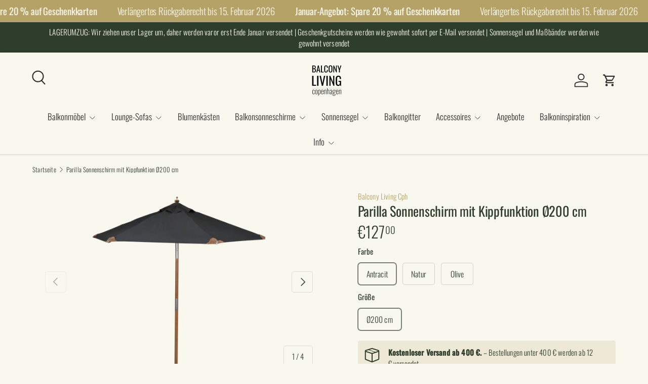

--- FILE ---
content_type: text/html; charset=utf-8
request_url: https://balconyliving.de/products/parilla-balkonsonnenschirm-o200-cm
body_size: 36168
content:
<!doctype html>
<html class="no-js" lang="de" dir="ltr">
<head><meta charset="utf-8">
<meta name="viewport" content="width=device-width,initial-scale=1">
<title>Parilla Sonnenschirm mit Kippfunktion Ø200 cm &ndash; Balconyliving.de</title><link rel="canonical" href="https://balconyliving.de/products/parilla-balkonsonnenschirm-o200-cm"><link rel="icon" href="//balconyliving.de/cdn/shop/files/Balcony_Living_logo_500x500_px.png?crop=center&height=48&v=1666161512&width=48" type="image/png">
  <link rel="apple-touch-icon" href="//balconyliving.de/cdn/shop/files/Balcony_Living_logo_500x500_px.png?crop=center&height=180&v=1666161512&width=180"><meta name="description" content="UV protection +50 Two-piece solid wood pole Tilt function to shield from the sun Ein sehr stabiler Balkon-Sonnenschirm mit einer zweiteiligen, teakfarbenen Massivechtholzstange. Die schönen Lederdetails sorgen für eine Verstärkung an jeder Ecke. Ein Sonnenschirm im klassischen Design, der auf Wunsch geknikkt werden kan"><meta property="og:site_name" content="Balconyliving.de">
<meta property="og:url" content="https://balconyliving.de/products/parilla-balkonsonnenschirm-o200-cm">
<meta property="og:title" content="Parilla Sonnenschirm mit Kippfunktion Ø200 cm">
<meta property="og:type" content="product">
<meta property="og:description" content="UV protection +50 Two-piece solid wood pole Tilt function to shield from the sun Ein sehr stabiler Balkon-Sonnenschirm mit einer zweiteiligen, teakfarbenen Massivechtholzstange. Die schönen Lederdetails sorgen für eine Verstärkung an jeder Ecke. Ein Sonnenschirm im klassischen Design, der auf Wunsch geknikkt werden kan"><meta property="og:image" content="http://balconyliving.de/cdn/shop/products/Parilla-Balcony-Parasol-O200cm-Nature-Front.png?crop=center&height=1200&v=1666162433&width=1200">
  <meta property="og:image:secure_url" content="https://balconyliving.de/cdn/shop/products/Parilla-Balcony-Parasol-O200cm-Nature-Front.png?crop=center&height=1200&v=1666162433&width=1200">
  <meta property="og:image:width" content="1500">
  <meta property="og:image:height" content="1000"><meta property="og:price:amount" content="127,00">
  <meta property="og:price:currency" content="EUR"><meta name="twitter:card" content="summary_large_image">
<meta name="twitter:title" content="Parilla Sonnenschirm mit Kippfunktion Ø200 cm">
<meta name="twitter:description" content="UV protection +50 Two-piece solid wood pole Tilt function to shield from the sun Ein sehr stabiler Balkon-Sonnenschirm mit einer zweiteiligen, teakfarbenen Massivechtholzstange. Die schönen Lederdetails sorgen für eine Verstärkung an jeder Ecke. Ein Sonnenschirm im klassischen Design, der auf Wunsch geknikkt werden kan">
<link rel="preload" href="//balconyliving.de/cdn/shop/t/8/assets/main.css?v=162910082393597496611761657635" as="style"><style data-shopify>
@font-face {
  font-family: Oswald;
  font-weight: 300;
  font-style: normal;
  font-display: swap;
  src: url("//balconyliving.de/cdn/fonts/oswald/oswald_n3.5e1367501ca69370d84b28bb3e29485e5178d388.woff2") format("woff2"),
       url("//balconyliving.de/cdn/fonts/oswald/oswald_n3.cfa18f7353e13af9f0069f6d616bed3d258993d6.woff") format("woff");
}
@font-face {
  font-family: Oswald;
  font-weight: 500;
  font-style: normal;
  font-display: swap;
  src: url("//balconyliving.de/cdn/fonts/oswald/oswald_n5.8ad4910bfdb43e150746ef7aa67f3553e3abe8e2.woff2") format("woff2"),
       url("//balconyliving.de/cdn/fonts/oswald/oswald_n5.93ee52108163c48c91111cf33b0a57021467b66e.woff") format("woff");
}
@font-face {
  font-family: Oswald;
  font-weight: 400;
  font-style: normal;
  font-display: swap;
  src: url("//balconyliving.de/cdn/fonts/oswald/oswald_n4.7760ed7a63e536050f64bb0607ff70ce07a480bd.woff2") format("woff2"),
       url("//balconyliving.de/cdn/fonts/oswald/oswald_n4.ae5e497f60fc686568afe76e9ff1872693c533e9.woff") format("woff");
}
@font-face {
  font-family: Oswald;
  font-weight: 300;
  font-style: normal;
  font-display: swap;
  src: url("//balconyliving.de/cdn/fonts/oswald/oswald_n3.5e1367501ca69370d84b28bb3e29485e5178d388.woff2") format("woff2"),
       url("//balconyliving.de/cdn/fonts/oswald/oswald_n3.cfa18f7353e13af9f0069f6d616bed3d258993d6.woff") format("woff");
}
:root {
      --bg-color: 249 248 239 / 1.0;
      --bg-color-og: 249 248 239 / 1.0;
      --heading-color: 47 62 44;
      --text-color: 47 62 44;
      --text-color-og: 47 62 44;
      --scrollbar-color: 47 62 44;
      --link-color: 181 162 102;
      --link-color-og: 181 162 102;
      --star-color: 201 115 21;
      --sale-price-color: 181 162 102;--swatch-border-color-default: 209 211 200;
        --swatch-border-color-active: 148 155 142;
        --swatch-card-size: 28px;
        --swatch-variant-picker-size: 80px;--color-scheme-1-bg: 238 232 215 / 1.0;
      --color-scheme-1-grad: ;
      --color-scheme-1-heading: 47 62 44;
      --color-scheme-1-text: 47 62 44;
      --color-scheme-1-btn-bg: 201 115 21;
      --color-scheme-1-btn-text: 238 232 215;
      --color-scheme-1-btn-bg-hover: 210 140 62;--color-scheme-2-bg: 181 162 102 / 1.0;
      --color-scheme-2-grad: ;
      --color-scheme-2-heading: 249 248 239;
      --color-scheme-2-text: 249 248 239;
      --color-scheme-2-btn-bg: 249 248 239;
      --color-scheme-2-btn-text: 47 62 44;
      --color-scheme-2-btn-bg-hover: 226 227 219;--color-scheme-3-bg: 249 248 239 / 1.0;
      --color-scheme-3-grad: ;
      --color-scheme-3-heading: 47 62 44;
      --color-scheme-3-text: 47 62 44;
      --color-scheme-3-btn-bg: 181 162 102;
      --color-scheme-3-btn-text: 47 62 44;
      --color-scheme-3-btn-bg-hover: 167 154 102;

      --drawer-bg-color: 249 248 239 / 1.0;
      --drawer-text-color: 47 62 44;

      --panel-bg-color: 249 248 239 / 1.0;
      --panel-heading-color: 47 62 44;
      --panel-text-color: 47 62 44;

      --in-stock-text-color: 47 62 44;
      --low-stock-text-color: 47 62 44;
      --very-low-stock-text-color: 47 62 44;
      --no-stock-text-color: 83 86 90;
      --no-stock-backordered-text-color: 83 86 90;

      --error-bg-color: 201 115 21;
      --error-text-color: 47 62 44;
      --success-bg-color: 47 62 44;
      --success-text-color: 249 248 239;
      --info-bg-color: 238 232 215;
      --info-text-color: 47 62 44;

      --heading-font-family: Oswald, sans-serif;
      --heading-font-style: normal;
      --heading-font-weight: 400;
      --heading-scale-start: 2;
      --heading-letter-spacing: -0.01em;

      --navigation-font-family: Oswald, sans-serif;
      --navigation-font-style: normal;
      --navigation-font-weight: 300;
      --navigation-letter-spacing: 0.0em;--heading-text-transform: none;
--subheading-text-transform: none;
      --body-font-family: Oswald, sans-serif;
      --body-font-style: normal;
      --body-font-weight: 300;
      --body-font-size: 17;
      --body-font-size-px: 17px;
      --body-letter-spacing: 0.01em;

      --section-gap: 32;
      --heading-gap: calc(8 * var(--space-unit));--heading-gap: calc(6 * var(--space-unit));--grid-column-gap: 20px;
      --product-card-gap: 20px;--btn-bg-color: 201 115 21;
      --btn-bg-hover-color: 211 142 66;
      --btn-text-color: 249 248 239;
      --btn-bg-color-og: 201 115 21;
      --btn-text-color-og: 249 248 239;
      --btn-alt-bg-color: 249 248 239;
      --btn-alt-bg-alpha: 1.0;
      --btn-alt-text-color: 47 62 44;
      --btn-border-width: 1px;
      --btn-padding-y: 12px;
      --btn-text-size: 0.92em;

      
      --btn-border-radius: 5px;
      

      --btn-lg-border-radius: 50%;
      --btn-icon-border-radius: 50%;
      --input-with-btn-inner-radius: var(--btn-border-radius);

      --input-bg-color: 249 248 239 / 1.0;
      --input-text-color: 47 62 44;
      --input-border-width: 1px;
      --input-border-radius: 4px;
      --textarea-border-radius: 4px;
      --input-border-radius: 5px;
      --input-bg-color-diff-3: #f5f3e4;
      --input-bg-color-diff-6: #f1eed9;

      --modal-border-radius: 0px;
      --modal-overlay-color: 0 0 0;
      --modal-overlay-opacity: 0.4;
      --drawer-border-radius: 0px;
      --overlay-border-radius: 4px;--custom-label-bg-color: 201 115 21;
      --custom-label-text-color: 249 248 239;--sale-label-bg-color: 181 162 102;
      --sale-label-text-color: 249 248 239;--sold-out-label-bg-color: 48 46 46;
      --sold-out-label-text-color: 249 248 239;--new-label-bg-color: 47 62 44;
      --new-label-text-color: 249 248 239;--preorder-label-bg-color: 249 248 239;
      --preorder-label-text-color: 48 46 46;

      --page-width: 2010px;
      --gutter-sm: 20px;
      --gutter-md: 48px;
      --gutter-lg: 64px;

      --payment-terms-bg-color: #f9f8ef;

      --coll-card-bg-color: rgba(0,0,0,0);
      --coll-card-border-color: rgba(0,0,0,0);

      --card-bg-color: 249 248 239;
      --card-text-color: 47 62 44;
      --card-border-color: rgba(0,0,0,0);
        
          --aos-animate-duration: 1.1s;
        

        
          --aos-min-width: 0;
        
      

      --reading-width: 48em;
        --cart-savings-color: 201 115 21
      
    }@media (max-width: 769px) {
      :root {
        --reading-width: 36em;
      }
    }
  </style><link rel="stylesheet" href="//balconyliving.de/cdn/shop/t/8/assets/main.css?v=162910082393597496611761657635">
  <script src="//balconyliving.de/cdn/shop/t/8/assets/main.js?v=59018248527195126061761656354" defer="defer"></script><link rel="preload" href="//balconyliving.de/cdn/fonts/oswald/oswald_n3.5e1367501ca69370d84b28bb3e29485e5178d388.woff2" as="font" type="font/woff2" crossorigin fetchpriority="high"><link rel="preload" href="//balconyliving.de/cdn/fonts/oswald/oswald_n4.7760ed7a63e536050f64bb0607ff70ce07a480bd.woff2" as="font" type="font/woff2" crossorigin fetchpriority="high"><script>window.performance && window.performance.mark && window.performance.mark('shopify.content_for_header.start');</script><meta name="google-site-verification" content="8gnu5wGg_RcPmw5LRet1vdG2tlqAGrMJmG1xztJ2WtE">
<meta id="shopify-digital-wallet" name="shopify-digital-wallet" content="/61623959717/digital_wallets/dialog">
<meta name="shopify-checkout-api-token" content="cb52229cfafca7dd3245510226f67293">
<meta id="in-context-paypal-metadata" data-shop-id="61623959717" data-venmo-supported="false" data-environment="production" data-locale="de_DE" data-paypal-v4="true" data-currency="EUR">
<link rel="alternate" type="application/json+oembed" href="https://balconyliving.de/products/parilla-balkonsonnenschirm-o200-cm.oembed">
<script async="async" src="/checkouts/internal/preloads.js?locale=de-DE"></script>
<script id="shopify-features" type="application/json">{"accessToken":"cb52229cfafca7dd3245510226f67293","betas":["rich-media-storefront-analytics"],"domain":"balconyliving.de","predictiveSearch":true,"shopId":61623959717,"locale":"de"}</script>
<script>var Shopify = Shopify || {};
Shopify.shop = "balconyliving-de.myshopify.com";
Shopify.locale = "de";
Shopify.currency = {"active":"EUR","rate":"1.0"};
Shopify.country = "DE";
Shopify.theme = {"name":"Opdateret kopi af Canopy Development NEW THEME DE","id":188001124684,"schema_name":"Canopy","schema_version":"7.0.1","theme_store_id":732,"role":"main"};
Shopify.theme.handle = "null";
Shopify.theme.style = {"id":null,"handle":null};
Shopify.cdnHost = "balconyliving.de/cdn";
Shopify.routes = Shopify.routes || {};
Shopify.routes.root = "/";</script>
<script type="module">!function(o){(o.Shopify=o.Shopify||{}).modules=!0}(window);</script>
<script>!function(o){function n(){var o=[];function n(){o.push(Array.prototype.slice.apply(arguments))}return n.q=o,n}var t=o.Shopify=o.Shopify||{};t.loadFeatures=n(),t.autoloadFeatures=n()}(window);</script>
<script id="shop-js-analytics" type="application/json">{"pageType":"product"}</script>
<script defer="defer" async type="module" src="//balconyliving.de/cdn/shopifycloud/shop-js/modules/v2/client.init-shop-cart-sync_DIwzDt8_.de.esm.js"></script>
<script defer="defer" async type="module" src="//balconyliving.de/cdn/shopifycloud/shop-js/modules/v2/chunk.common_DK6FaseX.esm.js"></script>
<script defer="defer" async type="module" src="//balconyliving.de/cdn/shopifycloud/shop-js/modules/v2/chunk.modal_DJrdBHKE.esm.js"></script>
<script type="module">
  await import("//balconyliving.de/cdn/shopifycloud/shop-js/modules/v2/client.init-shop-cart-sync_DIwzDt8_.de.esm.js");
await import("//balconyliving.de/cdn/shopifycloud/shop-js/modules/v2/chunk.common_DK6FaseX.esm.js");
await import("//balconyliving.de/cdn/shopifycloud/shop-js/modules/v2/chunk.modal_DJrdBHKE.esm.js");

  window.Shopify.SignInWithShop?.initShopCartSync?.({"fedCMEnabled":true,"windoidEnabled":true});

</script>
<script>(function() {
  var isLoaded = false;
  function asyncLoad() {
    if (isLoaded) return;
    isLoaded = true;
    var urls = ["https:\/\/cdn.assortion.com\/app.js?shop=balconyliving-de.myshopify.com","https:\/\/storage.nfcube.com\/instafeed-86a03779a898ba672c8130ed0c59f4f2.js?shop=balconyliving-de.myshopify.com","https:\/\/cdn-assets.custompricecalculator.com\/shopify\/calculator.js?shop=balconyliving-de.myshopify.com"];
    for (var i = 0; i < urls.length; i++) {
      var s = document.createElement('script');
      s.type = 'text/javascript';
      s.async = true;
      s.src = urls[i];
      var x = document.getElementsByTagName('script')[0];
      x.parentNode.insertBefore(s, x);
    }
  };
  if(window.attachEvent) {
    window.attachEvent('onload', asyncLoad);
  } else {
    window.addEventListener('load', asyncLoad, false);
  }
})();</script>
<script id="__st">var __st={"a":61623959717,"offset":3600,"reqid":"8715247b-2b46-4801-9919-1d806deb879e-1769660096","pageurl":"balconyliving.de\/products\/parilla-balkonsonnenschirm-o200-cm","u":"78d944fd9de3","p":"product","rtyp":"product","rid":8079127871653};</script>
<script>window.ShopifyPaypalV4VisibilityTracking = true;</script>
<script id="captcha-bootstrap">!function(){'use strict';const t='contact',e='account',n='new_comment',o=[[t,t],['blogs',n],['comments',n],[t,'customer']],c=[[e,'customer_login'],[e,'guest_login'],[e,'recover_customer_password'],[e,'create_customer']],r=t=>t.map((([t,e])=>`form[action*='/${t}']:not([data-nocaptcha='true']) input[name='form_type'][value='${e}']`)).join(','),a=t=>()=>t?[...document.querySelectorAll(t)].map((t=>t.form)):[];function s(){const t=[...o],e=r(t);return a(e)}const i='password',u='form_key',d=['recaptcha-v3-token','g-recaptcha-response','h-captcha-response',i],f=()=>{try{return window.sessionStorage}catch{return}},m='__shopify_v',_=t=>t.elements[u];function p(t,e,n=!1){try{const o=window.sessionStorage,c=JSON.parse(o.getItem(e)),{data:r}=function(t){const{data:e,action:n}=t;return t[m]||n?{data:e,action:n}:{data:t,action:n}}(c);for(const[e,n]of Object.entries(r))t.elements[e]&&(t.elements[e].value=n);n&&o.removeItem(e)}catch(o){console.error('form repopulation failed',{error:o})}}const l='form_type',E='cptcha';function T(t){t.dataset[E]=!0}const w=window,h=w.document,L='Shopify',v='ce_forms',y='captcha';let A=!1;((t,e)=>{const n=(g='f06e6c50-85a8-45c8-87d0-21a2b65856fe',I='https://cdn.shopify.com/shopifycloud/storefront-forms-hcaptcha/ce_storefront_forms_captcha_hcaptcha.v1.5.2.iife.js',D={infoText:'Durch hCaptcha geschützt',privacyText:'Datenschutz',termsText:'Allgemeine Geschäftsbedingungen'},(t,e,n)=>{const o=w[L][v],c=o.bindForm;if(c)return c(t,g,e,D).then(n);var r;o.q.push([[t,g,e,D],n]),r=I,A||(h.body.append(Object.assign(h.createElement('script'),{id:'captcha-provider',async:!0,src:r})),A=!0)});var g,I,D;w[L]=w[L]||{},w[L][v]=w[L][v]||{},w[L][v].q=[],w[L][y]=w[L][y]||{},w[L][y].protect=function(t,e){n(t,void 0,e),T(t)},Object.freeze(w[L][y]),function(t,e,n,w,h,L){const[v,y,A,g]=function(t,e,n){const i=e?o:[],u=t?c:[],d=[...i,...u],f=r(d),m=r(i),_=r(d.filter((([t,e])=>n.includes(e))));return[a(f),a(m),a(_),s()]}(w,h,L),I=t=>{const e=t.target;return e instanceof HTMLFormElement?e:e&&e.form},D=t=>v().includes(t);t.addEventListener('submit',(t=>{const e=I(t);if(!e)return;const n=D(e)&&!e.dataset.hcaptchaBound&&!e.dataset.recaptchaBound,o=_(e),c=g().includes(e)&&(!o||!o.value);(n||c)&&t.preventDefault(),c&&!n&&(function(t){try{if(!f())return;!function(t){const e=f();if(!e)return;const n=_(t);if(!n)return;const o=n.value;o&&e.removeItem(o)}(t);const e=Array.from(Array(32),(()=>Math.random().toString(36)[2])).join('');!function(t,e){_(t)||t.append(Object.assign(document.createElement('input'),{type:'hidden',name:u})),t.elements[u].value=e}(t,e),function(t,e){const n=f();if(!n)return;const o=[...t.querySelectorAll(`input[type='${i}']`)].map((({name:t})=>t)),c=[...d,...o],r={};for(const[a,s]of new FormData(t).entries())c.includes(a)||(r[a]=s);n.setItem(e,JSON.stringify({[m]:1,action:t.action,data:r}))}(t,e)}catch(e){console.error('failed to persist form',e)}}(e),e.submit())}));const S=(t,e)=>{t&&!t.dataset[E]&&(n(t,e.some((e=>e===t))),T(t))};for(const o of['focusin','change'])t.addEventListener(o,(t=>{const e=I(t);D(e)&&S(e,y())}));const B=e.get('form_key'),M=e.get(l),P=B&&M;t.addEventListener('DOMContentLoaded',(()=>{const t=y();if(P)for(const e of t)e.elements[l].value===M&&p(e,B);[...new Set([...A(),...v().filter((t=>'true'===t.dataset.shopifyCaptcha))])].forEach((e=>S(e,t)))}))}(h,new URLSearchParams(w.location.search),n,t,e,['guest_login'])})(!0,!0)}();</script>
<script integrity="sha256-4kQ18oKyAcykRKYeNunJcIwy7WH5gtpwJnB7kiuLZ1E=" data-source-attribution="shopify.loadfeatures" defer="defer" src="//balconyliving.de/cdn/shopifycloud/storefront/assets/storefront/load_feature-a0a9edcb.js" crossorigin="anonymous"></script>
<script data-source-attribution="shopify.dynamic_checkout.dynamic.init">var Shopify=Shopify||{};Shopify.PaymentButton=Shopify.PaymentButton||{isStorefrontPortableWallets:!0,init:function(){window.Shopify.PaymentButton.init=function(){};var t=document.createElement("script");t.src="https://balconyliving.de/cdn/shopifycloud/portable-wallets/latest/portable-wallets.de.js",t.type="module",document.head.appendChild(t)}};
</script>
<script data-source-attribution="shopify.dynamic_checkout.buyer_consent">
  function portableWalletsHideBuyerConsent(e){var t=document.getElementById("shopify-buyer-consent"),n=document.getElementById("shopify-subscription-policy-button");t&&n&&(t.classList.add("hidden"),t.setAttribute("aria-hidden","true"),n.removeEventListener("click",e))}function portableWalletsShowBuyerConsent(e){var t=document.getElementById("shopify-buyer-consent"),n=document.getElementById("shopify-subscription-policy-button");t&&n&&(t.classList.remove("hidden"),t.removeAttribute("aria-hidden"),n.addEventListener("click",e))}window.Shopify?.PaymentButton&&(window.Shopify.PaymentButton.hideBuyerConsent=portableWalletsHideBuyerConsent,window.Shopify.PaymentButton.showBuyerConsent=portableWalletsShowBuyerConsent);
</script>
<script data-source-attribution="shopify.dynamic_checkout.cart.bootstrap">document.addEventListener("DOMContentLoaded",(function(){function t(){return document.querySelector("shopify-accelerated-checkout-cart, shopify-accelerated-checkout")}if(t())Shopify.PaymentButton.init();else{new MutationObserver((function(e,n){t()&&(Shopify.PaymentButton.init(),n.disconnect())})).observe(document.body,{childList:!0,subtree:!0})}}));
</script>
<link id="shopify-accelerated-checkout-styles" rel="stylesheet" media="screen" href="https://balconyliving.de/cdn/shopifycloud/portable-wallets/latest/accelerated-checkout-backwards-compat.css" crossorigin="anonymous">
<style id="shopify-accelerated-checkout-cart">
        #shopify-buyer-consent {
  margin-top: 1em;
  display: inline-block;
  width: 100%;
}

#shopify-buyer-consent.hidden {
  display: none;
}

#shopify-subscription-policy-button {
  background: none;
  border: none;
  padding: 0;
  text-decoration: underline;
  font-size: inherit;
  cursor: pointer;
}

#shopify-subscription-policy-button::before {
  box-shadow: none;
}

      </style>
<script id="sections-script" data-sections="header,footer" defer="defer" src="//balconyliving.de/cdn/shop/t/8/compiled_assets/scripts.js?v=1399"></script>
<script>window.performance && window.performance.mark && window.performance.mark('shopify.content_for_header.end');</script>

    <script src="//balconyliving.de/cdn/shop/t/8/assets/animate-on-scroll.js?v=15249566486942820451761656353" defer="defer"></script>
    <link rel="stylesheet" href="//balconyliving.de/cdn/shop/t/8/assets/animate-on-scroll.css?v=62865576715456057531761656353">
  

  <script>document.documentElement.className = document.documentElement.className.replace('no-js', 'js');</script><!-- CC Custom Head Start --><!-- CC Custom Head End --><!-- BEGIN app block: shopify://apps/apippa-custom-price-calc/blocks/cpc-app-embed/c499fa68-8478-4285-a3f7-27654dd66c3e -->    
    <script>console.log("Not inside Theme Editor");</script>
    
      <!-- Injecting jQuery from CDN -->
    
      <script>
        (function() {
          function loadScript(src, callback) {
            var script = document.createElement('script');
            script.src = src;
            script.type = 'text/javascript';
            script.onload = callback;
            document.head.appendChild(script);
          }
      
          function loadCalculator() {
            loadScript('https://cdn-assets.custompricecalculator.com/shopify/calculator.js', function() {
              console.log('Calculator script loaded!');
            });
          }
          setTimeout(function(){
          if (typeof window.jQuery === 'undefined') {
            loadScript('https://ajax.googleapis.com/ajax/libs/jquery/3.7.1/jquery.min.js', function() {
              console.log('jQuery loaded!');
              loadCalculator();
            });
          } else {
            console.log('jQuery already present!');
            loadCalculator();
          }
        }, 800);
        })();
      </script>
       
    
  
  <!-- END app block --><link href="https://monorail-edge.shopifysvc.com" rel="dns-prefetch">
<script>(function(){if ("sendBeacon" in navigator && "performance" in window) {try {var session_token_from_headers = performance.getEntriesByType('navigation')[0].serverTiming.find(x => x.name == '_s').description;} catch {var session_token_from_headers = undefined;}var session_cookie_matches = document.cookie.match(/_shopify_s=([^;]*)/);var session_token_from_cookie = session_cookie_matches && session_cookie_matches.length === 2 ? session_cookie_matches[1] : "";var session_token = session_token_from_headers || session_token_from_cookie || "";function handle_abandonment_event(e) {var entries = performance.getEntries().filter(function(entry) {return /monorail-edge.shopifysvc.com/.test(entry.name);});if (!window.abandonment_tracked && entries.length === 0) {window.abandonment_tracked = true;var currentMs = Date.now();var navigation_start = performance.timing.navigationStart;var payload = {shop_id: 61623959717,url: window.location.href,navigation_start,duration: currentMs - navigation_start,session_token,page_type: "product"};window.navigator.sendBeacon("https://monorail-edge.shopifysvc.com/v1/produce", JSON.stringify({schema_id: "online_store_buyer_site_abandonment/1.1",payload: payload,metadata: {event_created_at_ms: currentMs,event_sent_at_ms: currentMs}}));}}window.addEventListener('pagehide', handle_abandonment_event);}}());</script>
<script id="web-pixels-manager-setup">(function e(e,d,r,n,o){if(void 0===o&&(o={}),!Boolean(null===(a=null===(i=window.Shopify)||void 0===i?void 0:i.analytics)||void 0===a?void 0:a.replayQueue)){var i,a;window.Shopify=window.Shopify||{};var t=window.Shopify;t.analytics=t.analytics||{};var s=t.analytics;s.replayQueue=[],s.publish=function(e,d,r){return s.replayQueue.push([e,d,r]),!0};try{self.performance.mark("wpm:start")}catch(e){}var l=function(){var e={modern:/Edge?\/(1{2}[4-9]|1[2-9]\d|[2-9]\d{2}|\d{4,})\.\d+(\.\d+|)|Firefox\/(1{2}[4-9]|1[2-9]\d|[2-9]\d{2}|\d{4,})\.\d+(\.\d+|)|Chrom(ium|e)\/(9{2}|\d{3,})\.\d+(\.\d+|)|(Maci|X1{2}).+ Version\/(15\.\d+|(1[6-9]|[2-9]\d|\d{3,})\.\d+)([,.]\d+|)( \(\w+\)|)( Mobile\/\w+|) Safari\/|Chrome.+OPR\/(9{2}|\d{3,})\.\d+\.\d+|(CPU[ +]OS|iPhone[ +]OS|CPU[ +]iPhone|CPU IPhone OS|CPU iPad OS)[ +]+(15[._]\d+|(1[6-9]|[2-9]\d|\d{3,})[._]\d+)([._]\d+|)|Android:?[ /-](13[3-9]|1[4-9]\d|[2-9]\d{2}|\d{4,})(\.\d+|)(\.\d+|)|Android.+Firefox\/(13[5-9]|1[4-9]\d|[2-9]\d{2}|\d{4,})\.\d+(\.\d+|)|Android.+Chrom(ium|e)\/(13[3-9]|1[4-9]\d|[2-9]\d{2}|\d{4,})\.\d+(\.\d+|)|SamsungBrowser\/([2-9]\d|\d{3,})\.\d+/,legacy:/Edge?\/(1[6-9]|[2-9]\d|\d{3,})\.\d+(\.\d+|)|Firefox\/(5[4-9]|[6-9]\d|\d{3,})\.\d+(\.\d+|)|Chrom(ium|e)\/(5[1-9]|[6-9]\d|\d{3,})\.\d+(\.\d+|)([\d.]+$|.*Safari\/(?![\d.]+ Edge\/[\d.]+$))|(Maci|X1{2}).+ Version\/(10\.\d+|(1[1-9]|[2-9]\d|\d{3,})\.\d+)([,.]\d+|)( \(\w+\)|)( Mobile\/\w+|) Safari\/|Chrome.+OPR\/(3[89]|[4-9]\d|\d{3,})\.\d+\.\d+|(CPU[ +]OS|iPhone[ +]OS|CPU[ +]iPhone|CPU IPhone OS|CPU iPad OS)[ +]+(10[._]\d+|(1[1-9]|[2-9]\d|\d{3,})[._]\d+)([._]\d+|)|Android:?[ /-](13[3-9]|1[4-9]\d|[2-9]\d{2}|\d{4,})(\.\d+|)(\.\d+|)|Mobile Safari.+OPR\/([89]\d|\d{3,})\.\d+\.\d+|Android.+Firefox\/(13[5-9]|1[4-9]\d|[2-9]\d{2}|\d{4,})\.\d+(\.\d+|)|Android.+Chrom(ium|e)\/(13[3-9]|1[4-9]\d|[2-9]\d{2}|\d{4,})\.\d+(\.\d+|)|Android.+(UC? ?Browser|UCWEB|U3)[ /]?(15\.([5-9]|\d{2,})|(1[6-9]|[2-9]\d|\d{3,})\.\d+)\.\d+|SamsungBrowser\/(5\.\d+|([6-9]|\d{2,})\.\d+)|Android.+MQ{2}Browser\/(14(\.(9|\d{2,})|)|(1[5-9]|[2-9]\d|\d{3,})(\.\d+|))(\.\d+|)|K[Aa][Ii]OS\/(3\.\d+|([4-9]|\d{2,})\.\d+)(\.\d+|)/},d=e.modern,r=e.legacy,n=navigator.userAgent;return n.match(d)?"modern":n.match(r)?"legacy":"unknown"}(),u="modern"===l?"modern":"legacy",c=(null!=n?n:{modern:"",legacy:""})[u],f=function(e){return[e.baseUrl,"/wpm","/b",e.hashVersion,"modern"===e.buildTarget?"m":"l",".js"].join("")}({baseUrl:d,hashVersion:r,buildTarget:u}),m=function(e){var d=e.version,r=e.bundleTarget,n=e.surface,o=e.pageUrl,i=e.monorailEndpoint;return{emit:function(e){var a=e.status,t=e.errorMsg,s=(new Date).getTime(),l=JSON.stringify({metadata:{event_sent_at_ms:s},events:[{schema_id:"web_pixels_manager_load/3.1",payload:{version:d,bundle_target:r,page_url:o,status:a,surface:n,error_msg:t},metadata:{event_created_at_ms:s}}]});if(!i)return console&&console.warn&&console.warn("[Web Pixels Manager] No Monorail endpoint provided, skipping logging."),!1;try{return self.navigator.sendBeacon.bind(self.navigator)(i,l)}catch(e){}var u=new XMLHttpRequest;try{return u.open("POST",i,!0),u.setRequestHeader("Content-Type","text/plain"),u.send(l),!0}catch(e){return console&&console.warn&&console.warn("[Web Pixels Manager] Got an unhandled error while logging to Monorail."),!1}}}}({version:r,bundleTarget:l,surface:e.surface,pageUrl:self.location.href,monorailEndpoint:e.monorailEndpoint});try{o.browserTarget=l,function(e){var d=e.src,r=e.async,n=void 0===r||r,o=e.onload,i=e.onerror,a=e.sri,t=e.scriptDataAttributes,s=void 0===t?{}:t,l=document.createElement("script"),u=document.querySelector("head"),c=document.querySelector("body");if(l.async=n,l.src=d,a&&(l.integrity=a,l.crossOrigin="anonymous"),s)for(var f in s)if(Object.prototype.hasOwnProperty.call(s,f))try{l.dataset[f]=s[f]}catch(e){}if(o&&l.addEventListener("load",o),i&&l.addEventListener("error",i),u)u.appendChild(l);else{if(!c)throw new Error("Did not find a head or body element to append the script");c.appendChild(l)}}({src:f,async:!0,onload:function(){if(!function(){var e,d;return Boolean(null===(d=null===(e=window.Shopify)||void 0===e?void 0:e.analytics)||void 0===d?void 0:d.initialized)}()){var d=window.webPixelsManager.init(e)||void 0;if(d){var r=window.Shopify.analytics;r.replayQueue.forEach((function(e){var r=e[0],n=e[1],o=e[2];d.publishCustomEvent(r,n,o)})),r.replayQueue=[],r.publish=d.publishCustomEvent,r.visitor=d.visitor,r.initialized=!0}}},onerror:function(){return m.emit({status:"failed",errorMsg:"".concat(f," has failed to load")})},sri:function(e){var d=/^sha384-[A-Za-z0-9+/=]+$/;return"string"==typeof e&&d.test(e)}(c)?c:"",scriptDataAttributes:o}),m.emit({status:"loading"})}catch(e){m.emit({status:"failed",errorMsg:(null==e?void 0:e.message)||"Unknown error"})}}})({shopId: 61623959717,storefrontBaseUrl: "https://balconyliving.de",extensionsBaseUrl: "https://extensions.shopifycdn.com/cdn/shopifycloud/web-pixels-manager",monorailEndpoint: "https://monorail-edge.shopifysvc.com/unstable/produce_batch",surface: "storefront-renderer",enabledBetaFlags: ["2dca8a86"],webPixelsConfigList: [{"id":"3778969932","configuration":"{\"accountID\":\"Yj45Zj\",\"webPixelConfig\":\"eyJlbmFibGVBZGRlZFRvQ2FydEV2ZW50cyI6IHRydWV9\"}","eventPayloadVersion":"v1","runtimeContext":"STRICT","scriptVersion":"524f6c1ee37bacdca7657a665bdca589","type":"APP","apiClientId":123074,"privacyPurposes":["ANALYTICS","MARKETING"],"dataSharingAdjustments":{"protectedCustomerApprovalScopes":["read_customer_address","read_customer_email","read_customer_name","read_customer_personal_data","read_customer_phone"]}},{"id":"342917452","configuration":"{\"pixel_id\":\"198104401546769\",\"pixel_type\":\"facebook_pixel\",\"metaapp_system_user_token\":\"-\"}","eventPayloadVersion":"v1","runtimeContext":"OPEN","scriptVersion":"ca16bc87fe92b6042fbaa3acc2fbdaa6","type":"APP","apiClientId":2329312,"privacyPurposes":["ANALYTICS","MARKETING","SALE_OF_DATA"],"dataSharingAdjustments":{"protectedCustomerApprovalScopes":["read_customer_address","read_customer_email","read_customer_name","read_customer_personal_data","read_customer_phone"]}},{"id":"134414668","eventPayloadVersion":"1","runtimeContext":"LAX","scriptVersion":"1","type":"CUSTOM","privacyPurposes":[],"name":"Reaktion pixel DE"},{"id":"shopify-app-pixel","configuration":"{}","eventPayloadVersion":"v1","runtimeContext":"STRICT","scriptVersion":"0450","apiClientId":"shopify-pixel","type":"APP","privacyPurposes":["ANALYTICS","MARKETING"]},{"id":"shopify-custom-pixel","eventPayloadVersion":"v1","runtimeContext":"LAX","scriptVersion":"0450","apiClientId":"shopify-pixel","type":"CUSTOM","privacyPurposes":["ANALYTICS","MARKETING"]}],isMerchantRequest: false,initData: {"shop":{"name":"Balconyliving.de","paymentSettings":{"currencyCode":"EUR"},"myshopifyDomain":"balconyliving-de.myshopify.com","countryCode":"DK","storefrontUrl":"https:\/\/balconyliving.de"},"customer":null,"cart":null,"checkout":null,"productVariants":[{"price":{"amount":127.0,"currencyCode":"EUR"},"product":{"title":"Parilla Sonnenschirm mit Kippfunktion Ø200 cm","vendor":"Balcony Living Cph","id":"8079127871653","untranslatedTitle":"Parilla Sonnenschirm mit Kippfunktion Ø200 cm","url":"\/products\/parilla-balkonsonnenschirm-o200-cm","type":"Sonnenschirm"},"id":"42028421611685","image":{"src":"\/\/balconyliving.de\/cdn\/shop\/products\/Parilla-Balcony-Parasol-O200cm-Anthracit-Front.png?v=1767878292"},"sku":"101-8220031","title":"Antracit \/ Ø200 cm","untranslatedTitle":"Antracit \/ Ø200 cm"},{"price":{"amount":127.0,"currencyCode":"EUR"},"product":{"title":"Parilla Sonnenschirm mit Kippfunktion Ø200 cm","vendor":"Balcony Living Cph","id":"8079127871653","untranslatedTitle":"Parilla Sonnenschirm mit Kippfunktion Ø200 cm","url":"\/products\/parilla-balkonsonnenschirm-o200-cm","type":"Sonnenschirm"},"id":"42028421578917","image":{"src":"\/\/balconyliving.de\/cdn\/shop\/products\/Parilla-Balcony-Parasol-O200cm-Nature-Front.png?v=1666162433"},"sku":"101-8220011","title":"Natur \/ Ø200 cm","untranslatedTitle":"Natur \/ Ø200 cm"},{"price":{"amount":127.0,"currencyCode":"EUR"},"product":{"title":"Parilla Sonnenschirm mit Kippfunktion Ø200 cm","vendor":"Balcony Living Cph","id":"8079127871653","untranslatedTitle":"Parilla Sonnenschirm mit Kippfunktion Ø200 cm","url":"\/products\/parilla-balkonsonnenschirm-o200-cm","type":"Sonnenschirm"},"id":"42028421644453","image":{"src":"\/\/balconyliving.de\/cdn\/shop\/products\/Parilla-Balcony-Parasol-O200cm-Green-Front.png?v=1767878292"},"sku":"101-8220022","title":"Olive \/ Ø200 cm","untranslatedTitle":"Olive \/ Ø200 cm"}],"purchasingCompany":null},},"https://balconyliving.de/cdn","1d2a099fw23dfb22ep557258f5m7a2edbae",{"modern":"","legacy":""},{"shopId":"61623959717","storefrontBaseUrl":"https:\/\/balconyliving.de","extensionBaseUrl":"https:\/\/extensions.shopifycdn.com\/cdn\/shopifycloud\/web-pixels-manager","surface":"storefront-renderer","enabledBetaFlags":"[\"2dca8a86\"]","isMerchantRequest":"false","hashVersion":"1d2a099fw23dfb22ep557258f5m7a2edbae","publish":"custom","events":"[[\"page_viewed\",{}],[\"product_viewed\",{\"productVariant\":{\"price\":{\"amount\":127.0,\"currencyCode\":\"EUR\"},\"product\":{\"title\":\"Parilla Sonnenschirm mit Kippfunktion Ø200 cm\",\"vendor\":\"Balcony Living Cph\",\"id\":\"8079127871653\",\"untranslatedTitle\":\"Parilla Sonnenschirm mit Kippfunktion Ø200 cm\",\"url\":\"\/products\/parilla-balkonsonnenschirm-o200-cm\",\"type\":\"Sonnenschirm\"},\"id\":\"42028421611685\",\"image\":{\"src\":\"\/\/balconyliving.de\/cdn\/shop\/products\/Parilla-Balcony-Parasol-O200cm-Anthracit-Front.png?v=1767878292\"},\"sku\":\"101-8220031\",\"title\":\"Antracit \/ Ø200 cm\",\"untranslatedTitle\":\"Antracit \/ Ø200 cm\"}}]]"});</script><script>
  window.ShopifyAnalytics = window.ShopifyAnalytics || {};
  window.ShopifyAnalytics.meta = window.ShopifyAnalytics.meta || {};
  window.ShopifyAnalytics.meta.currency = 'EUR';
  var meta = {"product":{"id":8079127871653,"gid":"gid:\/\/shopify\/Product\/8079127871653","vendor":"Balcony Living Cph","type":"Sonnenschirm","handle":"parilla-balkonsonnenschirm-o200-cm","variants":[{"id":42028421611685,"price":12700,"name":"Parilla Sonnenschirm mit Kippfunktion Ø200 cm - Antracit \/ Ø200 cm","public_title":"Antracit \/ Ø200 cm","sku":"101-8220031"},{"id":42028421578917,"price":12700,"name":"Parilla Sonnenschirm mit Kippfunktion Ø200 cm - Natur \/ Ø200 cm","public_title":"Natur \/ Ø200 cm","sku":"101-8220011"},{"id":42028421644453,"price":12700,"name":"Parilla Sonnenschirm mit Kippfunktion Ø200 cm - Olive \/ Ø200 cm","public_title":"Olive \/ Ø200 cm","sku":"101-8220022"}],"remote":false},"page":{"pageType":"product","resourceType":"product","resourceId":8079127871653,"requestId":"8715247b-2b46-4801-9919-1d806deb879e-1769660096"}};
  for (var attr in meta) {
    window.ShopifyAnalytics.meta[attr] = meta[attr];
  }
</script>
<script class="analytics">
  (function () {
    var customDocumentWrite = function(content) {
      var jquery = null;

      if (window.jQuery) {
        jquery = window.jQuery;
      } else if (window.Checkout && window.Checkout.$) {
        jquery = window.Checkout.$;
      }

      if (jquery) {
        jquery('body').append(content);
      }
    };

    var hasLoggedConversion = function(token) {
      if (token) {
        return document.cookie.indexOf('loggedConversion=' + token) !== -1;
      }
      return false;
    }

    var setCookieIfConversion = function(token) {
      if (token) {
        var twoMonthsFromNow = new Date(Date.now());
        twoMonthsFromNow.setMonth(twoMonthsFromNow.getMonth() + 2);

        document.cookie = 'loggedConversion=' + token + '; expires=' + twoMonthsFromNow;
      }
    }

    var trekkie = window.ShopifyAnalytics.lib = window.trekkie = window.trekkie || [];
    if (trekkie.integrations) {
      return;
    }
    trekkie.methods = [
      'identify',
      'page',
      'ready',
      'track',
      'trackForm',
      'trackLink'
    ];
    trekkie.factory = function(method) {
      return function() {
        var args = Array.prototype.slice.call(arguments);
        args.unshift(method);
        trekkie.push(args);
        return trekkie;
      };
    };
    for (var i = 0; i < trekkie.methods.length; i++) {
      var key = trekkie.methods[i];
      trekkie[key] = trekkie.factory(key);
    }
    trekkie.load = function(config) {
      trekkie.config = config || {};
      trekkie.config.initialDocumentCookie = document.cookie;
      var first = document.getElementsByTagName('script')[0];
      var script = document.createElement('script');
      script.type = 'text/javascript';
      script.onerror = function(e) {
        var scriptFallback = document.createElement('script');
        scriptFallback.type = 'text/javascript';
        scriptFallback.onerror = function(error) {
                var Monorail = {
      produce: function produce(monorailDomain, schemaId, payload) {
        var currentMs = new Date().getTime();
        var event = {
          schema_id: schemaId,
          payload: payload,
          metadata: {
            event_created_at_ms: currentMs,
            event_sent_at_ms: currentMs
          }
        };
        return Monorail.sendRequest("https://" + monorailDomain + "/v1/produce", JSON.stringify(event));
      },
      sendRequest: function sendRequest(endpointUrl, payload) {
        // Try the sendBeacon API
        if (window && window.navigator && typeof window.navigator.sendBeacon === 'function' && typeof window.Blob === 'function' && !Monorail.isIos12()) {
          var blobData = new window.Blob([payload], {
            type: 'text/plain'
          });

          if (window.navigator.sendBeacon(endpointUrl, blobData)) {
            return true;
          } // sendBeacon was not successful

        } // XHR beacon

        var xhr = new XMLHttpRequest();

        try {
          xhr.open('POST', endpointUrl);
          xhr.setRequestHeader('Content-Type', 'text/plain');
          xhr.send(payload);
        } catch (e) {
          console.log(e);
        }

        return false;
      },
      isIos12: function isIos12() {
        return window.navigator.userAgent.lastIndexOf('iPhone; CPU iPhone OS 12_') !== -1 || window.navigator.userAgent.lastIndexOf('iPad; CPU OS 12_') !== -1;
      }
    };
    Monorail.produce('monorail-edge.shopifysvc.com',
      'trekkie_storefront_load_errors/1.1',
      {shop_id: 61623959717,
      theme_id: 188001124684,
      app_name: "storefront",
      context_url: window.location.href,
      source_url: "//balconyliving.de/cdn/s/trekkie.storefront.a804e9514e4efded663580eddd6991fcc12b5451.min.js"});

        };
        scriptFallback.async = true;
        scriptFallback.src = '//balconyliving.de/cdn/s/trekkie.storefront.a804e9514e4efded663580eddd6991fcc12b5451.min.js';
        first.parentNode.insertBefore(scriptFallback, first);
      };
      script.async = true;
      script.src = '//balconyliving.de/cdn/s/trekkie.storefront.a804e9514e4efded663580eddd6991fcc12b5451.min.js';
      first.parentNode.insertBefore(script, first);
    };
    trekkie.load(
      {"Trekkie":{"appName":"storefront","development":false,"defaultAttributes":{"shopId":61623959717,"isMerchantRequest":null,"themeId":188001124684,"themeCityHash":"9481309664600944195","contentLanguage":"de","currency":"EUR"},"isServerSideCookieWritingEnabled":true,"monorailRegion":"shop_domain","enabledBetaFlags":["65f19447","b5387b81"]},"Session Attribution":{},"S2S":{"facebookCapiEnabled":true,"source":"trekkie-storefront-renderer","apiClientId":580111}}
    );

    var loaded = false;
    trekkie.ready(function() {
      if (loaded) return;
      loaded = true;

      window.ShopifyAnalytics.lib = window.trekkie;

      var originalDocumentWrite = document.write;
      document.write = customDocumentWrite;
      try { window.ShopifyAnalytics.merchantGoogleAnalytics.call(this); } catch(error) {};
      document.write = originalDocumentWrite;

      window.ShopifyAnalytics.lib.page(null,{"pageType":"product","resourceType":"product","resourceId":8079127871653,"requestId":"8715247b-2b46-4801-9919-1d806deb879e-1769660096","shopifyEmitted":true});

      var match = window.location.pathname.match(/checkouts\/(.+)\/(thank_you|post_purchase)/)
      var token = match? match[1]: undefined;
      if (!hasLoggedConversion(token)) {
        setCookieIfConversion(token);
        window.ShopifyAnalytics.lib.track("Viewed Product",{"currency":"EUR","variantId":42028421611685,"productId":8079127871653,"productGid":"gid:\/\/shopify\/Product\/8079127871653","name":"Parilla Sonnenschirm mit Kippfunktion Ø200 cm - Antracit \/ Ø200 cm","price":"127.00","sku":"101-8220031","brand":"Balcony Living Cph","variant":"Antracit \/ Ø200 cm","category":"Sonnenschirm","nonInteraction":true,"remote":false},undefined,undefined,{"shopifyEmitted":true});
      window.ShopifyAnalytics.lib.track("monorail:\/\/trekkie_storefront_viewed_product\/1.1",{"currency":"EUR","variantId":42028421611685,"productId":8079127871653,"productGid":"gid:\/\/shopify\/Product\/8079127871653","name":"Parilla Sonnenschirm mit Kippfunktion Ø200 cm - Antracit \/ Ø200 cm","price":"127.00","sku":"101-8220031","brand":"Balcony Living Cph","variant":"Antracit \/ Ø200 cm","category":"Sonnenschirm","nonInteraction":true,"remote":false,"referer":"https:\/\/balconyliving.de\/products\/parilla-balkonsonnenschirm-o200-cm"});
      }
    });


        var eventsListenerScript = document.createElement('script');
        eventsListenerScript.async = true;
        eventsListenerScript.src = "//balconyliving.de/cdn/shopifycloud/storefront/assets/shop_events_listener-3da45d37.js";
        document.getElementsByTagName('head')[0].appendChild(eventsListenerScript);

})();</script>
  <script>
  if (!window.ga || (window.ga && typeof window.ga !== 'function')) {
    window.ga = function ga() {
      (window.ga.q = window.ga.q || []).push(arguments);
      if (window.Shopify && window.Shopify.analytics && typeof window.Shopify.analytics.publish === 'function') {
        window.Shopify.analytics.publish("ga_stub_called", {}, {sendTo: "google_osp_migration"});
      }
      console.error("Shopify's Google Analytics stub called with:", Array.from(arguments), "\nSee https://help.shopify.com/manual/promoting-marketing/pixels/pixel-migration#google for more information.");
    };
    if (window.Shopify && window.Shopify.analytics && typeof window.Shopify.analytics.publish === 'function') {
      window.Shopify.analytics.publish("ga_stub_initialized", {}, {sendTo: "google_osp_migration"});
    }
  }
</script>
<script
  defer
  src="https://balconyliving.de/cdn/shopifycloud/perf-kit/shopify-perf-kit-3.1.0.min.js"
  data-application="storefront-renderer"
  data-shop-id="61623959717"
  data-render-region="gcp-us-east1"
  data-page-type="product"
  data-theme-instance-id="188001124684"
  data-theme-name="Canopy"
  data-theme-version="7.0.1"
  data-monorail-region="shop_domain"
  data-resource-timing-sampling-rate="10"
  data-shs="true"
  data-shs-beacon="true"
  data-shs-export-with-fetch="true"
  data-shs-logs-sample-rate="1"
  data-shs-beacon-endpoint="https://balconyliving.de/api/collect"
></script>
</head>

<body class="cc-animate-enabled">
  <a class="skip-link btn btn--primary visually-hidden" href="#main-content" data-cc-role="skip">Direkt zum Inhalt</a><!-- BEGIN sections: header-group -->
<section id="shopify-section-sections--26901304967500__scrolling_banner_aTJV7N" class="shopify-section shopify-section-group-header-group cc-scrolling-banner"><style data-shopify>#sections--26901304967500__scrolling_banner_aTJV7N {
    --duration: 30s;
    --direction: normal;
  }

  #sections--26901304967500__scrolling_banner_aTJV7N .scrolling-banner__item { padding-inline-end: 40px; }
  @media (max-width: 769px) {
    #sections--26901304967500__scrolling_banner_aTJV7N .scrolling-banner__item { padding-inline-end: 26.4px; }
  }
  @media (max-width: 600px) {
    #sections--26901304967500__scrolling_banner_aTJV7N .scrolling-banner__item { padding-inline-end: 20.0px; }
  }</style><div class="scrolling-banner scrolling-banner--pausable section section--full-width section--padded-xsmall overflow-hidden color-scheme color-scheme--2" id="sections--26901304967500__scrolling_banner_aTJV7N" role="marquee" data-cc-animate>
  <div class="scrolling-banner__items-container flex"><div class="scrolling-banner__items flex items-center has-motion">
          <a class="scrolling-banner__item scrolling-banner__text h6" href="https://balconyliving.de/products/geschengutschein-fur-den-onlineshop?variant=42176098861221">Januar-Angebot: Spare 20 % auf Geschenkkarten</a><span class="scrolling-banner__item scrolling-banner__text h6 font-body">Verlängertes Rückgaberecht bis 15. Februar 2026</span>
        </div><div class="scrolling-banner__items flex items-center has-motion" aria-hidden="true">
          <a tabindex="-1" class="scrolling-banner__item scrolling-banner__text h6" href="https://balconyliving.de/products/geschengutschein-fur-den-onlineshop?variant=42176098861221">Januar-Angebot: Spare 20 % auf Geschenkkarten</a><span class="scrolling-banner__item scrolling-banner__text h6 font-body">Verlängertes Rückgaberecht bis 15. Februar 2026</span>
        </div><div class="scrolling-banner__items flex items-center has-motion" aria-hidden="true">
          <a tabindex="-1" class="scrolling-banner__item scrolling-banner__text h6" href="https://balconyliving.de/products/geschengutschein-fur-den-onlineshop?variant=42176098861221">Januar-Angebot: Spare 20 % auf Geschenkkarten</a><span class="scrolling-banner__item scrolling-banner__text h6 font-body">Verlängertes Rückgaberecht bis 15. Februar 2026</span>
        </div><div class="scrolling-banner__items flex items-center has-motion" aria-hidden="true">
          <a tabindex="-1" class="scrolling-banner__item scrolling-banner__text h6" href="https://balconyliving.de/products/geschengutschein-fur-den-onlineshop?variant=42176098861221">Januar-Angebot: Spare 20 % auf Geschenkkarten</a><span class="scrolling-banner__item scrolling-banner__text h6 font-body">Verlängertes Rückgaberecht bis 15. Februar 2026</span>
        </div><div class="scrolling-banner__items flex items-center has-motion" aria-hidden="true">
          <a tabindex="-1" class="scrolling-banner__item scrolling-banner__text h6" href="https://balconyliving.de/products/geschengutschein-fur-den-onlineshop?variant=42176098861221">Januar-Angebot: Spare 20 % auf Geschenkkarten</a><span class="scrolling-banner__item scrolling-banner__text h6 font-body">Verlängertes Rückgaberecht bis 15. Februar 2026</span>
        </div><div class="scrolling-banner__items flex items-center has-motion" aria-hidden="true">
          <a tabindex="-1" class="scrolling-banner__item scrolling-banner__text h6" href="https://balconyliving.de/products/geschengutschein-fur-den-onlineshop?variant=42176098861221">Januar-Angebot: Spare 20 % auf Geschenkkarten</a><span class="scrolling-banner__item scrolling-banner__text h6 font-body">Verlängertes Rückgaberecht bis 15. Februar 2026</span>
        </div><div class="scrolling-banner__items flex items-center has-motion" aria-hidden="true">
          <a tabindex="-1" class="scrolling-banner__item scrolling-banner__text h6" href="https://balconyliving.de/products/geschengutschein-fur-den-onlineshop?variant=42176098861221">Januar-Angebot: Spare 20 % auf Geschenkkarten</a><span class="scrolling-banner__item scrolling-banner__text h6 font-body">Verlängertes Rückgaberecht bis 15. Februar 2026</span>
        </div><div class="scrolling-banner__items flex items-center has-motion" aria-hidden="true">
          <a tabindex="-1" class="scrolling-banner__item scrolling-banner__text h6" href="https://balconyliving.de/products/geschengutschein-fur-den-onlineshop?variant=42176098861221">Januar-Angebot: Spare 20 % auf Geschenkkarten</a><span class="scrolling-banner__item scrolling-banner__text h6 font-body">Verlängertes Rückgaberecht bis 15. Februar 2026</span>
        </div><div class="scrolling-banner__items flex items-center has-motion" aria-hidden="true">
          <a tabindex="-1" class="scrolling-banner__item scrolling-banner__text h6" href="https://balconyliving.de/products/geschengutschein-fur-den-onlineshop?variant=42176098861221">Januar-Angebot: Spare 20 % auf Geschenkkarten</a><span class="scrolling-banner__item scrolling-banner__text h6 font-body">Verlängertes Rückgaberecht bis 15. Februar 2026</span>
        </div><div class="scrolling-banner__items flex items-center has-motion" aria-hidden="true">
          <a tabindex="-1" class="scrolling-banner__item scrolling-banner__text h6" href="https://balconyliving.de/products/geschengutschein-fur-den-onlineshop?variant=42176098861221">Januar-Angebot: Spare 20 % auf Geschenkkarten</a><span class="scrolling-banner__item scrolling-banner__text h6 font-body">Verlängertes Rückgaberecht bis 15. Februar 2026</span>
        </div><div class="scrolling-banner__items flex items-center has-motion" aria-hidden="true">
          <a tabindex="-1" class="scrolling-banner__item scrolling-banner__text h6" href="https://balconyliving.de/products/geschengutschein-fur-den-onlineshop?variant=42176098861221">Januar-Angebot: Spare 20 % auf Geschenkkarten</a><span class="scrolling-banner__item scrolling-banner__text h6 font-body">Verlängertes Rückgaberecht bis 15. Februar 2026</span>
        </div><div class="scrolling-banner__items flex items-center has-motion" aria-hidden="true">
          <a tabindex="-1" class="scrolling-banner__item scrolling-banner__text h6" href="https://balconyliving.de/products/geschengutschein-fur-den-onlineshop?variant=42176098861221">Januar-Angebot: Spare 20 % auf Geschenkkarten</a><span class="scrolling-banner__item scrolling-banner__text h6 font-body">Verlängertes Rückgaberecht bis 15. Februar 2026</span>
        </div><div class="scrolling-banner__items flex items-center has-motion" aria-hidden="true">
          <a tabindex="-1" class="scrolling-banner__item scrolling-banner__text h6" href="https://balconyliving.de/products/geschengutschein-fur-den-onlineshop?variant=42176098861221">Januar-Angebot: Spare 20 % auf Geschenkkarten</a><span class="scrolling-banner__item scrolling-banner__text h6 font-body">Verlängertes Rückgaberecht bis 15. Februar 2026</span>
        </div><div class="scrolling-banner__items flex items-center has-motion" aria-hidden="true">
          <a tabindex="-1" class="scrolling-banner__item scrolling-banner__text h6" href="https://balconyliving.de/products/geschengutschein-fur-den-onlineshop?variant=42176098861221">Januar-Angebot: Spare 20 % auf Geschenkkarten</a><span class="scrolling-banner__item scrolling-banner__text h6 font-body">Verlängertes Rückgaberecht bis 15. Februar 2026</span>
        </div><div class="scrolling-banner__items flex items-center has-motion" aria-hidden="true">
          <a tabindex="-1" class="scrolling-banner__item scrolling-banner__text h6" href="https://balconyliving.de/products/geschengutschein-fur-den-onlineshop?variant=42176098861221">Januar-Angebot: Spare 20 % auf Geschenkkarten</a><span class="scrolling-banner__item scrolling-banner__text h6 font-body">Verlängertes Rückgaberecht bis 15. Februar 2026</span>
        </div><div class="scrolling-banner__items flex items-center has-motion" aria-hidden="true">
          <a tabindex="-1" class="scrolling-banner__item scrolling-banner__text h6" href="https://balconyliving.de/products/geschengutschein-fur-den-onlineshop?variant=42176098861221">Januar-Angebot: Spare 20 % auf Geschenkkarten</a><span class="scrolling-banner__item scrolling-banner__text h6 font-body">Verlängertes Rückgaberecht bis 15. Februar 2026</span>
        </div><div class="scrolling-banner__items flex items-center has-motion" aria-hidden="true">
          <a tabindex="-1" class="scrolling-banner__item scrolling-banner__text h6" href="https://balconyliving.de/products/geschengutschein-fur-den-onlineshop?variant=42176098861221">Januar-Angebot: Spare 20 % auf Geschenkkarten</a><span class="scrolling-banner__item scrolling-banner__text h6 font-body">Verlängertes Rückgaberecht bis 15. Februar 2026</span>
        </div><div class="scrolling-banner__items flex items-center has-motion" aria-hidden="true">
          <a tabindex="-1" class="scrolling-banner__item scrolling-banner__text h6" href="https://balconyliving.de/products/geschengutschein-fur-den-onlineshop?variant=42176098861221">Januar-Angebot: Spare 20 % auf Geschenkkarten</a><span class="scrolling-banner__item scrolling-banner__text h6 font-body">Verlängertes Rückgaberecht bis 15. Februar 2026</span>
        </div><div class="scrolling-banner__items flex items-center has-motion" aria-hidden="true">
          <a tabindex="-1" class="scrolling-banner__item scrolling-banner__text h6" href="https://balconyliving.de/products/geschengutschein-fur-den-onlineshop?variant=42176098861221">Januar-Angebot: Spare 20 % auf Geschenkkarten</a><span class="scrolling-banner__item scrolling-banner__text h6 font-body">Verlängertes Rückgaberecht bis 15. Februar 2026</span>
        </div><div class="scrolling-banner__items flex items-center has-motion" aria-hidden="true">
          <a tabindex="-1" class="scrolling-banner__item scrolling-banner__text h6" href="https://balconyliving.de/products/geschengutschein-fur-den-onlineshop?variant=42176098861221">Januar-Angebot: Spare 20 % auf Geschenkkarten</a><span class="scrolling-banner__item scrolling-banner__text h6 font-body">Verlängertes Rückgaberecht bis 15. Februar 2026</span>
        </div></div>
</div>


</section><div id="shopify-section-sections--26901304967500__announcement" class="shopify-section shopify-section-group-header-group cc-announcement">
<link href="//balconyliving.de/cdn/shop/t/8/assets/announcement.css?v=136620428896663381241761656353" rel="stylesheet" type="text/css" media="all" />
    <script src="//balconyliving.de/cdn/shop/t/8/assets/announcement.js?v=123267429028003703111761656353" defer="defer"></script><style data-shopify>.announcement {
        --announcement-text-color: 249 248 239;
        background-color: #2f3e2c;
      }</style><announcement-bar class="announcement block text-body-small" data-slide-delay="5000">
      <div class="container">
        <div class="flex">
          <div class="announcement__col--left announcement__col--align-center"><div class="announcement__text flex items-center m-0" >
                <div class="rte"><p>LAGERUMZUG: Wir ziehen unser Lager um, daher werden varor erst Ende Januar versendet | Geschenkgutscheine werden wie gewohnt sofort per E-Mail versendet | Sonnensegel und Maßbänder werden wie gewohnt versendet</p></div>
              </div></div>

          </div>
      </div>
    </announcement-bar>
</div><div id="shopify-section-sections--26901304967500__header" class="shopify-section shopify-section-group-header-group cc-header">
<style data-shopify>.header {
  --bg-color: 249 248 239 / 1.0;
  --text-color: 48 46 46;
  --mobile-menu-bg-color: 249 248 239 / 1.0;
  --mobile-menu-text-color: 48 46 46;
  --desktop-menu-bg-color: 249 248 239 / 1.0;
  --desktop-menu-text-color: 48 46 46;
  --nav-bg-color: 249 248 239;
  --nav-text-color: 48 46 46;
  --nav-child-bg-color:  249 248 239;
  --nav-child-text-color: 48 46 46;
  --header-accent-color: 209 131 16;
  --search-bg-color: 249 248 239;
  --search-text-color: 47 62 44;
  
  
  }</style><store-header class="header bg-theme-bg text-theme-text has-motion search-is-collapsed"data-is-sticky="true" data-hide-menu="true"data-is-search-minimised="true"style="--header-transition-speed: 300ms"><header class="header__grid header__grid--centered-logo container flex flex-wrap items-center">
    <div class="header__logo header__logo--top-center logo text-center flex js-closes-menu"><a class="logo__link inline-block" href="/"><span class="flex" style="max-width: 60px;">
              <picture><source media="(max-width: 768px)" srcset="//balconyliving.de/cdn/shop/files/Balcony_Living_logo_500x500_px.png?v=1666161512&width=120" alt="Balconyliving.de" loading="eager"><img src="//balconyliving.de/cdn/shop/files/Balcony_Living_logo_500x500_px.png?v=1666161512&amp;width=120" alt="Balconyliving.de" srcset="//balconyliving.de/cdn/shop/files/Balcony_Living_logo_500x500_px.png?v=1666161512&amp;width=120 120w" width="120" height="124" loading="eager">
              </picture>
            </span></a></div>
<link rel="stylesheet" href="//balconyliving.de/cdn/shop/t/8/assets/predictive-search.css?v=6717090467776348371761656354" media="print" onload="this.media='all'">
        <script src="//balconyliving.de/cdn/shop/t/8/assets/predictive-search.js?v=158424367886238494141761656354" defer="defer"></script>
        <script src="//balconyliving.de/cdn/shop/t/8/assets/tabs.js?v=135558236254064818051761656354" defer="defer"></script><div class="header__search header__search--collapsible-mob header__search--collapsible-desktop js-search-bar relative js-closes-menu" id="search-bar"><a class="header__icon header__icon--search-left absolute hidden md:block js-show-search-left" href="/search" aria-controls="search-bar">
            <span class="header__icon--search-left-search">
              <svg width="21" height="23" viewBox="0 0 21 23" fill="currentColor" aria-hidden="true" focusable="false" role="presentation" class="icon"><path d="M14.398 14.483 19 19.514l-1.186 1.014-4.59-5.017a8.317 8.317 0 0 1-4.888 1.578C3.732 17.089 0 13.369 0 8.779S3.732.472 8.336.472c4.603 0 8.335 3.72 8.335 8.307a8.265 8.265 0 0 1-2.273 5.704ZM8.336 15.53c3.74 0 6.772-3.022 6.772-6.75 0-3.729-3.031-6.75-6.772-6.75S1.563 5.051 1.563 8.78c0 3.728 3.032 6.75 6.773 6.75Z"/></svg>
            </span>
            <span class="header__icon--search-left-close">
              <svg width="24" height="24" viewBox="0 0 24 24" stroke="currentColor" stroke-width="1.5" fill="none" fill-rule="evenodd" stroke-linejoin="round" aria-hidden="true" focusable="false" role="presentation" class="icon"><path d="M5 19 19 5M5 5l14 14"/></svg>
            </span>
            <span class="visually-hidden">Suche</span>
          </a><link rel="stylesheet" href="//balconyliving.de/cdn/shop/t/8/assets/search-suggestions.css?v=182650406560369176971761656354" media="print" onload="this.media='all'"><predictive-search class="block" data-loading-text="Wird geladen..."><form class="search relative search--speech" role="search" action="/search" method="get">
    <label class="label visually-hidden" for="header-search">Suchen</label>
    <script src="//balconyliving.de/cdn/shop/t/8/assets/search-form.js?v=43677551656194261111761656354" defer="defer"></script>
    <search-form class="search__form block">
      <input type="hidden" name="options[prefix]" value="last">
      <input type="search"
             class="search__input w-full input js-search-input"
             id="header-search"
             name="q"
             placeholder="Search for products"
             
               data-placeholder-one="Search for products"
             
             
               data-placeholder-two="Search for articles"
             
             
               data-placeholder-three="Search for collections"
             
             data-placeholder-prompts-mob="false"
             
               data-typing-speed="100"
               data-deleting-speed="60"
               data-delay-after-deleting="500"
               data-delay-before-first-delete="2000"
               data-delay-after-word-typed="2400"
             
             role="combobox"
               autocomplete="off"
               aria-autocomplete="list"
               aria-controls="predictive-search-results"
               aria-owns="predictive-search-results"
               aria-haspopup="listbox"
               aria-expanded="false"
               spellcheck="false"><button class="search__submit text-current absolute focus-inset start"><span class="visually-hidden">Suchen</span><svg width="21" height="23" viewBox="0 0 21 23" fill="currentColor" aria-hidden="true" focusable="false" role="presentation" class="icon"><path d="M14.398 14.483 19 19.514l-1.186 1.014-4.59-5.017a8.317 8.317 0 0 1-4.888 1.578C3.732 17.089 0 13.369 0 8.779S3.732.472 8.336.472c4.603 0 8.335 3.72 8.335 8.307a8.265 8.265 0 0 1-2.273 5.704ZM8.336 15.53c3.74 0 6.772-3.022 6.772-6.75 0-3.729-3.031-6.75-6.772-6.75S1.563 5.051 1.563 8.78c0 3.728 3.032 6.75 6.773 6.75Z"/></svg>
</button>
<button type="button" class="search__reset text-current vertical-center absolute focus-inset js-search-reset" hidden>
        <span class="visually-hidden">Reset</span>
        <svg width="24" height="24" viewBox="0 0 24 24" stroke="currentColor" stroke-width="1.5" fill="none" fill-rule="evenodd" stroke-linejoin="round" aria-hidden="true" focusable="false" role="presentation" class="icon"><path d="M5 19 19 5M5 5l14 14"/></svg>
      </button><speech-search-button class="search__speech focus-inset end hidden" tabindex="0" title="Sprachsuche"
          style="--speech-icon-color: #2f3e2c">
          <svg width="24" height="24" viewBox="0 0 24 24" aria-hidden="true" focusable="false" role="presentation" class="icon"><path fill="currentColor" d="M17.3 11c0 3-2.54 5.1-5.3 5.1S6.7 14 6.7 11H5c0 3.41 2.72 6.23 6 6.72V21h2v-3.28c3.28-.49 6-3.31 6-6.72m-8.2-6.1c0-.66.54-1.2 1.2-1.2.66 0 1.2.54 1.2 1.2l-.01 6.2c0 .66-.53 1.2-1.19 1.2-.66 0-1.2-.54-1.2-1.2M12 14a3 3 0 0 0 3-3V5a3 3 0 0 0-3-3 3 3 0 0 0-3 3v6a3 3 0 0 0 3 3Z"/></svg>
        </speech-search-button>

        <link href="//balconyliving.de/cdn/shop/t/8/assets/speech-search.css?v=47207760375520952331761656354" rel="stylesheet" type="text/css" media="all" />
        <script src="//balconyliving.de/cdn/shop/t/8/assets/speech-search.js?v=106462966657620737681761656354" defer="defer"></script></search-form><div class="js-search-results" tabindex="-1" data-predictive-search></div>
      <span class="js-search-status visually-hidden" role="status" aria-hidden="true"></span></form>
  <div class="overlay fixed top-0 right-0 bottom-0 left-0 js-search-overlay"></div></predictive-search>
      </div><div class="header__icons flex justify-end mis-auto js-closes-menu"><a class="header__icon md:hidden js-show-search" href="/search" aria-controls="search-bar">
            <svg width="21" height="23" viewBox="0 0 21 23" fill="currentColor" aria-hidden="true" focusable="false" role="presentation" class="icon"><path d="M14.398 14.483 19 19.514l-1.186 1.014-4.59-5.017a8.317 8.317 0 0 1-4.888 1.578C3.732 17.089 0 13.369 0 8.779S3.732.472 8.336.472c4.603 0 8.335 3.72 8.335 8.307a8.265 8.265 0 0 1-2.273 5.704ZM8.336 15.53c3.74 0 6.772-3.022 6.772-6.75 0-3.729-3.031-6.75-6.772-6.75S1.563 5.051 1.563 8.78c0 3.728 3.032 6.75 6.773 6.75Z"/></svg>
            <span class="visually-hidden">Suche</span>
          </a><a class="header__icon text-current" href="https://account.balconyliving.de?locale=de&region_country=DE">
            <svg width="24" height="24" viewBox="0 0 24 24" fill="currentColor" aria-hidden="true" focusable="false" role="presentation" class="icon"><path d="M12 2a5 5 0 1 1 0 10 5 5 0 0 1 0-10zm0 1.429a3.571 3.571 0 1 0 0 7.142 3.571 3.571 0 0 0 0-7.142zm0 10c2.558 0 5.114.471 7.664 1.411A3.571 3.571 0 0 1 22 18.19v3.096c0 .394-.32.714-.714.714H2.714A.714.714 0 0 1 2 21.286V18.19c0-1.495.933-2.833 2.336-3.35 2.55-.94 5.106-1.411 7.664-1.411zm0 1.428c-2.387 0-4.775.44-7.17 1.324a2.143 2.143 0 0 0-1.401 2.01v2.38H20.57v-2.38c0-.898-.56-1.7-1.401-2.01-2.395-.885-4.783-1.324-7.17-1.324z"/></svg>
            <span class="visually-hidden">Einloggen</span>
          </a><a class="header__icon relative text-current" id="cart-icon" href="/cart" data-no-instant><svg width="24" height="24" viewBox="0 0 24 24" class="icon icon--cart" aria-hidden="true" focusable="false" role="presentation"><path fill="currentColor" d="M17 18a2 2 0 0 1 2 2 2 2 0 0 1-2 2 2 2 0 0 1-2-2c0-1.11.89-2 2-2M1 2h3.27l.94 2H20a1 1 0 0 1 1 1c0 .17-.05.34-.12.5l-3.58 6.47c-.34.61-1 1.03-1.75 1.03H8.1l-.9 1.63-.03.12a.25.25 0 0 0 .25.25H19v2H7a2 2 0 0 1-2-2c0-.35.09-.68.24-.96l1.36-2.45L3 4H1V2m6 16a2 2 0 0 1 2 2 2 2 0 0 1-2 2 2 2 0 0 1-2-2c0-1.11.89-2 2-2m9-7 2.78-5H6.14l2.36 5H16Z"/></svg><span class="visually-hidden">Einkaufswagen</span><div id="cart-icon-bubble"></div>
      </a>
    </div><main-menu class="main-menu main-menu--left-mob" data-menu-sensitivity="200">
        <details class="main-menu__disclosure has-motion" open>
          <summary class="main-menu__toggle md:hidden">
            <span class="main-menu__toggle-icon" aria-hidden="true"></span>
            <span class="visually-hidden">Menü</span>
          </summary>
          <div class="main-menu__content has-motion justify-center"><nav aria-label="Primär">
              <ul class="main-nav justify-center"><li><details>
                        <summary class="main-nav__item--toggle relative js-nav-hover js-toggle">
                          <a class="main-nav__item main-nav__item--primary main-nav__item-content" href="/collections/balkonmobel">
                            Balkonmöbel<svg width="24" height="24" viewBox="0 0 24 24" aria-hidden="true" focusable="false" role="presentation" class="icon"><path d="M20 8.5 12.5 16 5 8.5" stroke="currentColor" stroke-width="1.5" fill="none"/></svg>
                          </a>
                        </summary><div class="main-nav__child has-motion">
                          
                            <ul class="child-nav child-nav--dropdown">
                              <li class="md:hidden">
                                <button type="button" class="main-nav__item main-nav__item--back relative js-back">
                                  <div class="main-nav__item-content text-start">
                                    <svg width="24" height="24" viewBox="0 0 24 24" fill="currentColor" aria-hidden="true" focusable="false" role="presentation" class="icon"><path d="m6.797 11.625 8.03-8.03 1.06 1.06-6.97 6.97 6.97 6.97-1.06 1.06z"/></svg> Zurück</div>
                                </button>
                              </li>

                              <li class="md:hidden">
                                <a href="/collections/balkonmobel" class="main-nav__item child-nav__item large-text main-nav__item-header">Balkonmöbel</a>
                              </li><li><a class="main-nav__item child-nav__item"
                                         href="/collections/balkonmobel">Alle Balkonmöbel</a></li><li><a class="main-nav__item child-nav__item"
                                         href="/collections/die-franzosische-kollektion">Die französische Kollektion</a></li><li><a class="main-nav__item child-nav__item"
                                         href="/collections/balkontische">Balkontische</a></li><li><a class="main-nav__item child-nav__item"
                                         href="/collections/balkonstuhle">Balkonstühle</a></li><li><a class="main-nav__item child-nav__item"
                                         href="/collections/balkonliegestuhle">Balkonliegestühle</a></li><li><a class="main-nav__item child-nav__item"
                                         href="/collections/balkonbanke">Balkonbänke</a></li><li><a class="main-nav__item child-nav__item"
                                         href="/collections/balkon-grill">Balkon Grill</a></li><li><a class="main-nav__item child-nav__item"
                                         href="/collections/balkoncafeset">Balkoncaféset</a></li></ul></div>
                      </details></li><li><details>
                        <summary class="main-nav__item--toggle relative js-nav-hover js-toggle">
                          <a class="main-nav__item main-nav__item--primary main-nav__item-content" href="https://altanbutikken.dk/pages/lounge">
                            Lounge-Sofas<svg width="24" height="24" viewBox="0 0 24 24" aria-hidden="true" focusable="false" role="presentation" class="icon"><path d="M20 8.5 12.5 16 5 8.5" stroke="currentColor" stroke-width="1.5" fill="none"/></svg>
                          </a>
                        </summary><div class="main-nav__child has-motion">
                          
                            <ul class="child-nav child-nav--dropdown">
                              <li class="md:hidden">
                                <button type="button" class="main-nav__item main-nav__item--back relative js-back">
                                  <div class="main-nav__item-content text-start">
                                    <svg width="24" height="24" viewBox="0 0 24 24" fill="currentColor" aria-hidden="true" focusable="false" role="presentation" class="icon"><path d="m6.797 11.625 8.03-8.03 1.06 1.06-6.97 6.97 6.97 6.97-1.06 1.06z"/></svg> Zurück</div>
                                </button>
                              </li>

                              <li class="md:hidden">
                                <a href="https://altanbutikken.dk/pages/lounge" class="main-nav__item child-nav__item large-text main-nav__item-header">Lounge-Sofas</a>
                              </li><li><a class="main-nav__item child-nav__item"
                                         href="https://altanbutikken.dk/pages/lounge">Überblick</a></li><li><a class="main-nav__item child-nav__item"
                                         href="/collections/regatta-rope-lounge-serie">Regatta Rope Lounge Serie</a></li><li><a class="main-nav__item child-nav__item"
                                         href="/collections/sienna-lounge-sofa">Sienna Teak Lounge Serie</a></li><li><a class="main-nav__item child-nav__item"
                                         href="/collections/beate-bambus-lounge-sofa">Beate Bambus Lounge Serie</a></li><li><a class="main-nav__item child-nav__item"
                                         href="/collections/loungemobel">Alle Lounges</a></li><li><a class="main-nav__item child-nav__item"
                                         href="https://balconyliving.de/pages/inspirationsgalerie">Inspiration für Lounge-Sofas</a></li></ul></div>
                      </details></li><li><a class="main-nav__item main-nav__item--primary" href="/collections/blumenkasten">Blumenkästen</a></li><li><details>
                        <summary class="main-nav__item--toggle relative js-nav-hover js-toggle">
                          <a class="main-nav__item main-nav__item--primary main-nav__item-content" href="/collections/balkonsonneschirme">
                            Balkonsonneschirme<svg width="24" height="24" viewBox="0 0 24 24" aria-hidden="true" focusable="false" role="presentation" class="icon"><path d="M20 8.5 12.5 16 5 8.5" stroke="currentColor" stroke-width="1.5" fill="none"/></svg>
                          </a>
                        </summary><div class="main-nav__child has-motion">
                          
                            <ul class="child-nav child-nav--dropdown">
                              <li class="md:hidden">
                                <button type="button" class="main-nav__item main-nav__item--back relative js-back">
                                  <div class="main-nav__item-content text-start">
                                    <svg width="24" height="24" viewBox="0 0 24 24" fill="currentColor" aria-hidden="true" focusable="false" role="presentation" class="icon"><path d="m6.797 11.625 8.03-8.03 1.06 1.06-6.97 6.97 6.97 6.97-1.06 1.06z"/></svg> Zurück</div>
                                </button>
                              </li>

                              <li class="md:hidden">
                                <a href="/collections/balkonsonneschirme" class="main-nav__item child-nav__item large-text main-nav__item-header">Balkonsonneschirme</a>
                              </li><li><a class="main-nav__item child-nav__item"
                                         href="/collections/balkonsonneschirme">Balkonsonneschirme</a></li><li><a class="main-nav__item child-nav__item"
                                         href="/collections/sonnenschirmhalterung">Sonnenschirmhalterung</a></li><li><a class="main-nav__item child-nav__item"
                                         href="/collections/sonnenschirmstander">Sonnenschirmständer</a></li><li><a class="main-nav__item child-nav__item"
                                         href="/collections/sonnenschirm-schutzhulle">Sonnenschirm Schutzhülle</a></li></ul></div>
                      </details></li><li><details>
                        <summary class="main-nav__item--toggle relative js-nav-hover js-toggle">
                          <a class="main-nav__item main-nav__item--primary main-nav__item-content" href="/collections/sonnensegel">
                            Sonnensegel<svg width="24" height="24" viewBox="0 0 24 24" aria-hidden="true" focusable="false" role="presentation" class="icon"><path d="M20 8.5 12.5 16 5 8.5" stroke="currentColor" stroke-width="1.5" fill="none"/></svg>
                          </a>
                        </summary><div class="main-nav__child has-motion">
                          
                            <ul class="child-nav child-nav--dropdown">
                              <li class="md:hidden">
                                <button type="button" class="main-nav__item main-nav__item--back relative js-back">
                                  <div class="main-nav__item-content text-start">
                                    <svg width="24" height="24" viewBox="0 0 24 24" fill="currentColor" aria-hidden="true" focusable="false" role="presentation" class="icon"><path d="m6.797 11.625 8.03-8.03 1.06 1.06-6.97 6.97 6.97 6.97-1.06 1.06z"/></svg> Zurück</div>
                                </button>
                              </li>

                              <li class="md:hidden">
                                <a href="/collections/sonnensegel" class="main-nav__item child-nav__item large-text main-nav__item-header">Sonnensegel</a>
                              </li><li><a class="main-nav__item child-nav__item"
                                         href="/collections/sonnensegel">Überblick</a></li><li><a class="main-nav__item child-nav__item"
                                         href="/products/massband-fur-balkon-sonnensegel-und-farbmuster">Maße für Balkon Sonnensegel und Farbmuster</a></li><li><a class="main-nav__item child-nav__item"
                                         href="/products/sonnensegel-fur-balkone-nach-mass">Sonnensegel für Balkone nach Maß - Stoff mit 10 Jahren Garantie</a></li><li><a class="main-nav__item child-nav__item"
                                         href="/pages/montage-und-wartung">Montage und Wartung</a></li><li><a class="main-nav__item child-nav__item"
                                         href="/pages/green">GREEN® - Der Stoff, der die Luft reinigt</a></li><li><a class="main-nav__item child-nav__item"
                                         href="/pages/shashadecph-balcony-living-cph-eigene-nahwerkstatt-in-kopenhagen">Shadecph - Balcony Living Cph eigene Nähwerkstatt in Kopenhagen</a></li></ul></div>
                      </details></li><li><a class="main-nav__item main-nav__item--primary" href="/collections/balkongitter">Balkongitter</a></li><li><details class="js-mega-nav" >
                        <summary class="main-nav__item--toggle relative js-nav-hover js-toggle">
                          <a class="main-nav__item main-nav__item--primary main-nav__item-content" href="/collections/accessoires">
                            Accessoires<svg width="24" height="24" viewBox="0 0 24 24" aria-hidden="true" focusable="false" role="presentation" class="icon"><path d="M20 8.5 12.5 16 5 8.5" stroke="currentColor" stroke-width="1.5" fill="none"/></svg>
                          </a>
                        </summary><div class="main-nav__child mega-nav mega-nav--columns has-motion">
                          <div class="container">
                            <ul class="child-nav md:grid md:nav-gap-x-16 md:nav-gap-y-4 md:grid-cols-3 lg:grid-cols-4">
                              <li class="md:hidden">
                                <button type="button" class="main-nav__item main-nav__item--back relative js-back">
                                  <div class="main-nav__item-content text-start">
                                    <svg width="24" height="24" viewBox="0 0 24 24" fill="currentColor" aria-hidden="true" focusable="false" role="presentation" class="icon"><path d="m6.797 11.625 8.03-8.03 1.06 1.06-6.97 6.97 6.97 6.97-1.06 1.06z"/></svg> Zurück</div>
                                </button>
                              </li>

                              <li class="md:hidden">
                                <a href="/collections/accessoires" class="main-nav__item child-nav__item large-text main-nav__item-header">Accessoires</a>
                              </li><li><nav-menu class="js-mega-nav">
                                      <details open>
                                        <summary class="child-nav__item--toggle main-nav__item--toggle relative js-no-toggle-md">
                                          <div class="main-nav__item-content"><a class="child-nav__item main-nav__item main-nav__item-content" href="/collections/textilien" data-no-instant>Textilien<svg width="24" height="24" viewBox="0 0 24 24" aria-hidden="true" focusable="false" role="presentation" class="icon"><path d="M20 8.5 12.5 16 5 8.5" stroke="currentColor" stroke-width="1.5" fill="none"/></svg>
                                            </a>
                                          </div>
                                        </summary>

                                        <div class="disclosure__panel has-motion"><ul class="main-nav__grandchild has-motion  " role="list" style=""><li><a class="grandchild-nav__item main-nav__item" href="/collections/textilien">Alle Textilien</a>
                                              </li><li><a class="grandchild-nav__item main-nav__item" href="/collections/sitzkissen-und-matratzen">Sitzkissen und Matratzen</a>
                                              </li><li><a class="grandchild-nav__item main-nav__item" href="/collections/kissen">Kissen</a>
                                              </li><li><a class="grandchild-nav__item main-nav__item" href="/collections/andere-textilien">Andere Textilien</a>
                                              </li><li class="col-start-1 col-end-3">
                                                <a href="/collections/textilien" class="main-nav__item--go">Gehe zu Textilien<svg width="24" height="24" viewBox="0 0 24 24" aria-hidden="true" focusable="false" role="presentation" class="icon"><path d="m9.693 4.5 7.5 7.5-7.5 7.5" stroke="currentColor" stroke-width="1.5" fill="none"/></svg>
                                                </a>
                                              </li></ul>
                                        </div>
                                      </details>
                                    </nav-menu></li><li><nav-menu class="js-mega-nav">
                                      <details open>
                                        <summary class="child-nav__item--toggle main-nav__item--toggle relative js-no-toggle-md">
                                          <div class="main-nav__item-content"><a class="child-nav__item main-nav__item main-nav__item-content" href="/collections/accessoires" data-no-instant>Accessoires<svg width="24" height="24" viewBox="0 0 24 24" aria-hidden="true" focusable="false" role="presentation" class="icon"><path d="M20 8.5 12.5 16 5 8.5" stroke="currentColor" stroke-width="1.5" fill="none"/></svg>
                                            </a>
                                          </div>
                                        </summary>

                                        <div class="disclosure__panel has-motion"><ul class="main-nav__grandchild has-motion  " role="list" style=""><li><a class="grandchild-nav__item main-nav__item" href="/collections/accessoires">Alle Accessoires</a>
                                              </li><li><a class="grandchild-nav__item main-nav__item" href="/collections/einrichtung">Einrichtung</a>
                                              </li><li><a class="grandchild-nav__item main-nav__item" href="/collections/licht-und-laternen">Licht und Laternen</a>
                                              </li><li><a class="grandchild-nav__item main-nav__item" href="/collections/zubehor-fur-pflanzen">Zubehör für Pflanzen</a>
                                              </li><li class="col-start-1 col-end-3">
                                                <a href="/collections/accessoires" class="main-nav__item--go">Gehe zu Accessoires<svg width="24" height="24" viewBox="0 0 24 24" aria-hidden="true" focusable="false" role="presentation" class="icon"><path d="m9.693 4.5 7.5 7.5-7.5 7.5" stroke="currentColor" stroke-width="1.5" fill="none"/></svg>
                                                </a>
                                              </li></ul>
                                        </div>
                                      </details>
                                    </nav-menu></li><li><nav-menu class="js-mega-nav">
                                      <details open>
                                        <summary class="child-nav__item--toggle main-nav__item--toggle relative js-no-toggle-md">
                                          <div class="main-nav__item-content"><a class="child-nav__item main-nav__item main-nav__item-content" href="/collections/pflege-und-holzschutz" data-no-instant>Pflege und Wartung<svg width="24" height="24" viewBox="0 0 24 24" aria-hidden="true" focusable="false" role="presentation" class="icon"><path d="M20 8.5 12.5 16 5 8.5" stroke="currentColor" stroke-width="1.5" fill="none"/></svg>
                                            </a>
                                          </div>
                                        </summary>

                                        <div class="disclosure__panel has-motion"><ul class="main-nav__grandchild has-motion  " role="list" style=""><li><a class="grandchild-nav__item main-nav__item" href="/collections/pflege-und-holzschutz">Pflege und Holzschutz</a>
                                              </li><li><a class="grandchild-nav__item main-nav__item" href="/collections/schutzhulle-fur-mobel">Schutzhülle für Möbel</a>
                                              </li><li class="col-start-1 col-end-3">
                                                <a href="/collections/pflege-und-holzschutz" class="main-nav__item--go">Gehe zu Pflege und Wartung<svg width="24" height="24" viewBox="0 0 24 24" aria-hidden="true" focusable="false" role="presentation" class="icon"><path d="m9.693 4.5 7.5 7.5-7.5 7.5" stroke="currentColor" stroke-width="1.5" fill="none"/></svg>
                                                </a>
                                              </li></ul>
                                        </div>
                                      </details>
                                    </nav-menu></li><li><nav-menu class="js-mega-nav">
                                      <details open>
                                        <summary class="child-nav__item--toggle main-nav__item--toggle relative js-no-toggle-md">
                                          <div class="main-nav__item-content"><a class="child-nav__item main-nav__item main-nav__item-content" href="/collections/geschengutschein" data-no-instant>Geschengutschein<svg width="24" height="24" viewBox="0 0 24 24" aria-hidden="true" focusable="false" role="presentation" class="icon"><path d="M20 8.5 12.5 16 5 8.5" stroke="currentColor" stroke-width="1.5" fill="none"/></svg>
                                            </a>
                                          </div>
                                        </summary>

                                        <div class="disclosure__panel has-motion"><ul class="main-nav__grandchild has-motion  " role="list" style=""><li><a class="grandchild-nav__item main-nav__item" href="/products/geschengutschein-fur-den-onlineshop">Geschenkgutschein hier kaufen</a>
                                              </li><li class="col-start-1 col-end-3">
                                                <a href="/collections/geschengutschein" class="main-nav__item--go">Gehe zu Geschengutschein<svg width="24" height="24" viewBox="0 0 24 24" aria-hidden="true" focusable="false" role="presentation" class="icon"><path d="m9.693 4.5 7.5 7.5-7.5 7.5" stroke="currentColor" stroke-width="1.5" fill="none"/></svg>
                                                </a>
                                              </li></ul>
                                        </div>
                                      </details>
                                    </nav-menu></li></ul></div></div>
                      </details></li><li><a class="main-nav__item main-nav__item--primary" href="/collections/angebote">Angebote</a></li><li><details>
                        <summary class="main-nav__item--toggle relative js-nav-hover js-toggle">
                          <a class="main-nav__item main-nav__item--primary main-nav__item-content" href="/pages/balkon-inspiration">
                            Balkoninspiration<svg width="24" height="24" viewBox="0 0 24 24" aria-hidden="true" focusable="false" role="presentation" class="icon"><path d="M20 8.5 12.5 16 5 8.5" stroke="currentColor" stroke-width="1.5" fill="none"/></svg>
                          </a>
                        </summary><div class="main-nav__child has-motion">
                          
                            <ul class="child-nav child-nav--dropdown">
                              <li class="md:hidden">
                                <button type="button" class="main-nav__item main-nav__item--back relative js-back">
                                  <div class="main-nav__item-content text-start">
                                    <svg width="24" height="24" viewBox="0 0 24 24" fill="currentColor" aria-hidden="true" focusable="false" role="presentation" class="icon"><path d="m6.797 11.625 8.03-8.03 1.06 1.06-6.97 6.97 6.97 6.97-1.06 1.06z"/></svg> Zurück</div>
                                </button>
                              </li>

                              <li class="md:hidden">
                                <a href="/pages/balkon-inspiration" class="main-nav__item child-nav__item large-text main-nav__item-header">Balkoninspiration</a>
                              </li><li><a class="main-nav__item child-nav__item"
                                         href="/pages/balkon-inspiration">Überblick</a></li><li><a class="main-nav__item child-nav__item"
                                         href="/collections/die-beliebtesten-geschenke">Geschenketipps</a></li><li><a class="main-nav__item child-nav__item"
                                         href="/blogs/balkon-inspiration-blog">Balkon Inspiration - Blog</a></li><li><a class="main-nav__item child-nav__item"
                                         href="/blogs/praktische-anleitung-blog">Praktische Anleitung - Blog</a></li><li><a class="main-nav__item child-nav__item"
                                         href="/pages/moodboards">Moodboards</a></li><li><a class="main-nav__item child-nav__item"
                                         href="/pages/einrichtungsideen">Einrichtungsideen</a></li><li><a class="main-nav__item child-nav__item"
                                         href="/products/einrichtung-des-balkons">Einrichtungsservice</a></li></ul></div>
                      </details></li><li><details>
                        <summary class="main-nav__item--toggle relative js-nav-hover js-toggle">
                          <a class="main-nav__item main-nav__item--primary main-nav__item-content" href="/pages/uber-uns">
                            Info<svg width="24" height="24" viewBox="0 0 24 24" aria-hidden="true" focusable="false" role="presentation" class="icon"><path d="M20 8.5 12.5 16 5 8.5" stroke="currentColor" stroke-width="1.5" fill="none"/></svg>
                          </a>
                        </summary><div class="main-nav__child has-motion">
                          
                            <ul class="child-nav child-nav--dropdown">
                              <li class="md:hidden">
                                <button type="button" class="main-nav__item main-nav__item--back relative js-back">
                                  <div class="main-nav__item-content text-start">
                                    <svg width="24" height="24" viewBox="0 0 24 24" fill="currentColor" aria-hidden="true" focusable="false" role="presentation" class="icon"><path d="m6.797 11.625 8.03-8.03 1.06 1.06-6.97 6.97 6.97 6.97-1.06 1.06z"/></svg> Zurück</div>
                                </button>
                              </li>

                              <li class="md:hidden">
                                <a href="/pages/uber-uns" class="main-nav__item child-nav__item large-text main-nav__item-header">Info</a>
                              </li><li><a class="main-nav__item child-nav__item"
                                         href="/pages/uber-uns">Über uns</a></li><li><a class="main-nav__item child-nav__item"
                                         href="/pages/faq">FAQ</a></li><li><a class="main-nav__item child-nav__item"
                                         href="/pages/showroom">Showroom</a></li><li><a class="main-nav__item child-nav__item"
                                         href="/pages/holzarten-und-pflege">Holzarten und Pflege</a></li><li><a class="main-nav__item child-nav__item"
                                         href="/pages/ruckgabe-und-reklamation">Rückgabe und Reklamation</a></li><li><a class="main-nav__item child-nav__item"
                                         href="/pages/willkommen-bei-balcony-living-b2b">B2B-Webshop</a></li></ul></div>
                      </details></li></ul>
            </nav></div>
        </details>
      </main-menu></header>
</store-header><link rel="stylesheet" href="//balconyliving.de/cdn/shop/t/8/assets/navigation-mega-columns.css?v=6175410707872561731761656354" media="print" onload="this.media='all'">

<script type="application/ld+json">
  {
    "@context": "http://schema.org",
    "@type": "Organization",
    "name": "Balconyliving.de",
      "logo": "https:\/\/balconyliving.de\/cdn\/shop\/files\/Balcony_Living_logo_500x500_px.png?v=1666161512\u0026width=500",
    
    "sameAs": [
      
"https:\/\/www.facebook.com\/balconylivingcph","https:\/\/www.youtube.com\/@balconylivingcph3707","https:\/\/www.instagram.com\/balconylivingcph\/","https:\/\/www.tiktok.com\/@balconylivingcph","https:\/\/dk.pinterest.com\/balconylivingcph\/"
    ],
    "url": "https:\/\/balconyliving.de"
  }
</script>


<style> #shopify-section-sections--26901304967500__header .child-nav__item {font-weight: inherit;} </style></div>
<!-- END sections: header-group --><main id="main-content"><div class="container container--breadcrumbs  product-breadcrumbs"><script type="application/ld+json">
    {
      "@context": "https://schema.org",
      "@type": "BreadcrumbList",
      "itemListElement": [
        {
          "@type": "ListItem",
          "position": 1,
          "name": "Startseite",
          "item": "https:\/\/balconyliving.de\/"
        },{
            "@type": "ListItem",
            "position": 2,
            "name": "Parilla Sonnenschirm mit Kippfunktion Ø200 cm",
            "item": "https:\/\/balconyliving.de\/products\/parilla-balkonsonnenschirm-o200-cm"
          }]
    }
  </script>
<nav class="breadcrumbs flex justify-between w-full" aria-label="Semmelbrösel">
    <ol class="breadcrumbs-list flex has-ltr-icon">
      <li class="flex items-center">
        <a class="breadcrumbs-list__link" href="/">Startseite</a> <svg width="24" height="24" viewBox="0 0 24 24" aria-hidden="true" focusable="false" role="presentation" class="icon"><path d="m9.693 4.5 7.5 7.5-7.5 7.5" stroke="currentColor" stroke-width="1.5" fill="none"/></svg>
      </li><li class="flex items-center">
          <a class="breadcrumbs-list__link" href="/products/parilla-balkonsonnenschirm-o200-cm" aria-current="page">Parilla Sonnenschirm mit Kippfunktion Ø200 cm</a>
        </li></ol></nav>

      </div><div id="shopify-section-template--27363864379724__main" class="shopify-section cc-main-product product-main"><link href="//balconyliving.de/cdn/shop/t/8/assets/product.css?v=15082211704703423361761829372" rel="stylesheet" type="text/css" media="all" />
<link href="//balconyliving.de/cdn/shop/t/8/assets/product-page.css?v=159428199100930836061763645532" rel="stylesheet" type="text/css" media="all" />
<script src="//balconyliving.de/cdn/shop/t/8/assets/product-message.js?v=109559992369320503431761656354" defer="defer"></script>
  <link href="//balconyliving.de/cdn/shop/t/8/assets/product-message.css?v=62261147502425900281761656354" rel="stylesheet" type="text/css" media="all" />
<link rel="stylesheet" href="//balconyliving.de/cdn/shop/t/8/assets/media-gallery.css?v=115577572428373635981761656354"><script src="//balconyliving.de/cdn/shop/t/8/assets/product-form.js?v=117197166312263173401761656354" defer="defer"></script><style data-shopify>.media-gallery__main .media-xr-button { display: none; }
    .active .media-xr-button:not([data-shopify-xr-hidden]) { display: block; }</style><div class="container">
  <div class="product js-product" data-section="template--27363864379724__main">
    <div id="product-media" class="product-media product-media--slider sticky__scroll"
         data-sticky-height-elems=".cc-main-product .product-info"><script src="//balconyliving.de/cdn/shop/t/8/assets/sticky-scroll-direction.js?v=32758325870558658521761656354" defer="defer"></script>
      <sticky-scroll-direction data-min-sticky-size="md">
        <div class="sticky-scroll"><script src="//balconyliving.de/cdn/shop/t/8/assets/media-gallery.js?v=6664112506539219001761656354" defer="defer"></script><media-gallery
    class="media-gallery"
    role="region"
    
    data-layout="slider"
    
      data-media-grouping-enabled="true"
    
    aria-label="Galerie-Viewer"
    style="--gallery-bg-color:rgba(0,0,0,0);--gallery-border-color:rgba(0,0,0,0);">
  <div class="media-gallery__status visually-hidden" role="status"></div>

  <div class="media-gallery__viewer relative">
    <ul class="media-viewer flex" id="gallery-viewer" role="list" tabindex="0"><li class="media-viewer__item" data-media-id="26051149496485" data-media-type="image"><div class="media relative" style="padding-top: 66.66666666666666%;"><div class="media--cover overflow-hidden absolute top-0 left-0 w-full h-full"><picture>
      <source srcset="//balconyliving.de/cdn/shop/products/Parilla-Balcony-Parasol-O200cm-Nature-Front.png?v=1666162433&width=690 690w, //balconyliving.de/cdn/shop/products/Parilla-Balcony-Parasol-O200cm-Nature-Front.png?v=1666162433&width=800 800w"
              media="(max-width: 600px)"
              width="800"
              height="533"><img srcset="//balconyliving.de/cdn/shop/products/Parilla-Balcony-Parasol-O200cm-Nature-Front.png?v=1666162433&width=640 640w, //balconyliving.de/cdn/shop/products/Parilla-Balcony-Parasol-O200cm-Nature-Front.png?v=1666162433&width=900 900w, //balconyliving.de/cdn/shop/products/Parilla-Balcony-Parasol-O200cm-Nature-Front.png?v=1666162433&width=1214 1214w" sizes="(min-width: 2138px) 800px, (min-width: 1280px) calc(50vw), (min-width: 1024px) calc(50vw), (min-width: 769px) calc(50vw - 64px), (min-width: 600px) calc(100vw - 96px), calc(100vw - 40px)" src="//balconyliving.de/cdn/shop/products/Parilla-Balcony-Parasol-O200cm-Nature-Front.png?v=1666162433&width=1214"
         class="product-image img-fit img-fit--contain w-full" loading="eager"
         width="1214"
         height="809"
         alt="Parilla Sonnenschirm mit Kippfunktion Ø200 cm"></picture>
</div></div>
</li><li class="media-viewer__item" data-media-id="26051149922469" data-media-type="image"><div class="media relative" style="padding-top: 66.66666666666666%;"><div class="media--cover overflow-hidden absolute top-0 left-0 w-full h-full"><picture>
      <source data-srcset="//balconyliving.de/cdn/shop/products/Parilla-Balcony-Parasol-O200cm-Nature-Mood.png?v=1767878292&width=690 690w, //balconyliving.de/cdn/shop/products/Parilla-Balcony-Parasol-O200cm-Nature-Mood.png?v=1767878292&width=800 800w"
              media="(max-width: 600px)"
              width="800"
              height="533"><img data-srcset="//balconyliving.de/cdn/shop/products/Parilla-Balcony-Parasol-O200cm-Nature-Mood.png?v=1767878292&width=640 640w, //balconyliving.de/cdn/shop/products/Parilla-Balcony-Parasol-O200cm-Nature-Mood.png?v=1767878292&width=900 900w, //balconyliving.de/cdn/shop/products/Parilla-Balcony-Parasol-O200cm-Nature-Mood.png?v=1767878292&width=1214 1214w" sizes="(min-width: 2138px) 800px, (min-width: 1280px) calc(50vw), (min-width: 1024px) calc(50vw), (min-width: 769px) calc(50vw - 64px), (min-width: 600px) calc(100vw - 96px), calc(100vw - 40px)" data-src="//balconyliving.de/cdn/shop/products/Parilla-Balcony-Parasol-O200cm-Nature-Mood.png?v=1767878292&width=1214"
         class="product-image img-fit img-fit--contain w-full no-js-hidden" loading="lazy"
         width="1214"
         height="809"
         alt="Parilla Sonnenschirm mit Kippfunktion Ø200 cm"></picture><noscript>
      <img src="//balconyliving.de/cdn/shop/products/Parilla-Balcony-Parasol-O200cm-Nature-Mood.png?v=1767878292&width=1214"
           loading="lazy"
           class="product-image img-fit img-fit--contain w-full" width="1214"
           height="809"
           alt="Parilla Sonnenschirm mit Kippfunktion Ø200 cm">
    </noscript>
</div></div>
</li><li class="media-viewer__item" data-media-id="26051149725861" data-media-type="image"><div class="media relative" style="padding-top: 66.66666666666666%;"><div class="media--cover overflow-hidden absolute top-0 left-0 w-full h-full"><picture>
      <source data-srcset="//balconyliving.de/cdn/shop/products/Parilla-Balcony-Parasol-O200cm-Nature-Front-With-Tilt.png?v=1767878292&width=690 690w, //balconyliving.de/cdn/shop/products/Parilla-Balcony-Parasol-O200cm-Nature-Front-With-Tilt.png?v=1767878292&width=800 800w"
              media="(max-width: 600px)"
              width="800"
              height="533"><img data-srcset="//balconyliving.de/cdn/shop/products/Parilla-Balcony-Parasol-O200cm-Nature-Front-With-Tilt.png?v=1767878292&width=640 640w, //balconyliving.de/cdn/shop/products/Parilla-Balcony-Parasol-O200cm-Nature-Front-With-Tilt.png?v=1767878292&width=900 900w, //balconyliving.de/cdn/shop/products/Parilla-Balcony-Parasol-O200cm-Nature-Front-With-Tilt.png?v=1767878292&width=1214 1214w" sizes="(min-width: 2138px) 800px, (min-width: 1280px) calc(50vw), (min-width: 1024px) calc(50vw), (min-width: 769px) calc(50vw - 64px), (min-width: 600px) calc(100vw - 96px), calc(100vw - 40px)" data-src="//balconyliving.de/cdn/shop/products/Parilla-Balcony-Parasol-O200cm-Nature-Front-With-Tilt.png?v=1767878292&width=1214"
         class="product-image img-fit img-fit--contain w-full no-js-hidden" loading="lazy"
         width="1214"
         height="809"
         alt="Parilla Sonnenschirm mit Kippfunktion Ø200 cm"></picture><noscript>
      <img src="//balconyliving.de/cdn/shop/products/Parilla-Balcony-Parasol-O200cm-Nature-Front-With-Tilt.png?v=1767878292&width=1214"
           loading="lazy"
           class="product-image img-fit img-fit--contain w-full" width="1214"
           height="809"
           alt="Parilla Sonnenschirm mit Kippfunktion Ø200 cm">
    </noscript>
</div></div>
</li><li class="media-viewer__item" data-media-id="26051149594789" data-media-type="image"><div class="media relative" style="padding-top: 66.66666666666666%;"><div class="media--cover overflow-hidden absolute top-0 left-0 w-full h-full"><picture>
      <source data-srcset="//balconyliving.de/cdn/shop/products/Parilla-Balcony-Parasol-O200cm-detail-corner.png?v=1767878292&width=690 690w, //balconyliving.de/cdn/shop/products/Parilla-Balcony-Parasol-O200cm-detail-corner.png?v=1767878292&width=800 800w"
              media="(max-width: 600px)"
              width="800"
              height="533"><img data-srcset="//balconyliving.de/cdn/shop/products/Parilla-Balcony-Parasol-O200cm-detail-corner.png?v=1767878292&width=640 640w, //balconyliving.de/cdn/shop/products/Parilla-Balcony-Parasol-O200cm-detail-corner.png?v=1767878292&width=900 900w, //balconyliving.de/cdn/shop/products/Parilla-Balcony-Parasol-O200cm-detail-corner.png?v=1767878292&width=1214 1214w" sizes="(min-width: 2138px) 800px, (min-width: 1280px) calc(50vw), (min-width: 1024px) calc(50vw), (min-width: 769px) calc(50vw - 64px), (min-width: 600px) calc(100vw - 96px), calc(100vw - 40px)" data-src="//balconyliving.de/cdn/shop/products/Parilla-Balcony-Parasol-O200cm-detail-corner.png?v=1767878292&width=1214"
         class="product-image img-fit img-fit--contain w-full no-js-hidden" loading="lazy"
         width="1214"
         height="809"
         alt="Parilla Sonnenschirm mit Kippfunktion Ø200 cm"></picture><noscript>
      <img src="//balconyliving.de/cdn/shop/products/Parilla-Balcony-Parasol-O200cm-detail-corner.png?v=1767878292&width=1214"
           loading="lazy"
           class="product-image img-fit img-fit--contain w-full" width="1214"
           height="809"
           alt="Parilla Sonnenschirm mit Kippfunktion Ø200 cm">
    </noscript>
</div></div>
</li><li class="media-viewer__item" data-media-id="26051149627557" data-media-type="image"><div class="media relative" style="padding-top: 66.66666666666666%;"><div class="media--cover overflow-hidden absolute top-0 left-0 w-full h-full"><picture>
      <source data-srcset="//balconyliving.de/cdn/shop/products/Parilla-Balcony-Parasol-O200cm-detail-inside.png?v=1767878292&width=690 690w, //balconyliving.de/cdn/shop/products/Parilla-Balcony-Parasol-O200cm-detail-inside.png?v=1767878292&width=800 800w"
              media="(max-width: 600px)"
              width="800"
              height="533"><img data-srcset="//balconyliving.de/cdn/shop/products/Parilla-Balcony-Parasol-O200cm-detail-inside.png?v=1767878292&width=640 640w, //balconyliving.de/cdn/shop/products/Parilla-Balcony-Parasol-O200cm-detail-inside.png?v=1767878292&width=900 900w, //balconyliving.de/cdn/shop/products/Parilla-Balcony-Parasol-O200cm-detail-inside.png?v=1767878292&width=1214 1214w" sizes="(min-width: 2138px) 800px, (min-width: 1280px) calc(50vw), (min-width: 1024px) calc(50vw), (min-width: 769px) calc(50vw - 64px), (min-width: 600px) calc(100vw - 96px), calc(100vw - 40px)" data-src="//balconyliving.de/cdn/shop/products/Parilla-Balcony-Parasol-O200cm-detail-inside.png?v=1767878292&width=1214"
         class="product-image img-fit img-fit--contain w-full no-js-hidden" loading="lazy"
         width="1214"
         height="809"
         alt="Parilla Sonnenschirm mit Kippfunktion Ø200 cm"></picture><noscript>
      <img src="//balconyliving.de/cdn/shop/products/Parilla-Balcony-Parasol-O200cm-detail-inside.png?v=1767878292&width=1214"
           loading="lazy"
           class="product-image img-fit img-fit--contain w-full" width="1214"
           height="809"
           alt="Parilla Sonnenschirm mit Kippfunktion Ø200 cm">
    </noscript>
</div></div>
</li><li class="media-viewer__item" data-media-id="26051149824165" data-media-type="image"><div class="media relative" style="padding-top: 66.66666666666666%;"><div class="media--cover overflow-hidden absolute top-0 left-0 w-full h-full"><picture>
      <source data-srcset="//balconyliving.de/cdn/shop/products/Parilla-Balcony-Parasol-O200cm-Nature-Folded.png?v=1767878292&width=690 690w, //balconyliving.de/cdn/shop/products/Parilla-Balcony-Parasol-O200cm-Nature-Folded.png?v=1767878292&width=800 800w"
              media="(max-width: 600px)"
              width="800"
              height="533"><img data-srcset="//balconyliving.de/cdn/shop/products/Parilla-Balcony-Parasol-O200cm-Nature-Folded.png?v=1767878292&width=640 640w, //balconyliving.de/cdn/shop/products/Parilla-Balcony-Parasol-O200cm-Nature-Folded.png?v=1767878292&width=900 900w, //balconyliving.de/cdn/shop/products/Parilla-Balcony-Parasol-O200cm-Nature-Folded.png?v=1767878292&width=1214 1214w" sizes="(min-width: 2138px) 800px, (min-width: 1280px) calc(50vw), (min-width: 1024px) calc(50vw), (min-width: 769px) calc(50vw - 64px), (min-width: 600px) calc(100vw - 96px), calc(100vw - 40px)" data-src="//balconyliving.de/cdn/shop/products/Parilla-Balcony-Parasol-O200cm-Nature-Folded.png?v=1767878292&width=1214"
         class="product-image img-fit img-fit--contain w-full no-js-hidden" loading="lazy"
         width="1214"
         height="809"
         alt="Parilla Sonnenschirm mit Kippfunktion Ø200 cm"></picture><noscript>
      <img src="//balconyliving.de/cdn/shop/products/Parilla-Balcony-Parasol-O200cm-Nature-Folded.png?v=1767878292&width=1214"
           loading="lazy"
           class="product-image img-fit img-fit--contain w-full" width="1214"
           height="809"
           alt="Parilla Sonnenschirm mit Kippfunktion Ø200 cm">
    </noscript>
</div></div>
</li><li class="media-viewer__item" data-media-id="26051149562021" data-media-type="image"><div class="media relative" style="padding-top: 66.66666666666666%;"><div class="media--cover overflow-hidden absolute top-0 left-0 w-full h-full"><picture>
      <source data-srcset="//balconyliving.de/cdn/shop/products/Parilla-Balcony-Parasol-O200cm-Green-Front.png?v=1767878292&width=690 690w, //balconyliving.de/cdn/shop/products/Parilla-Balcony-Parasol-O200cm-Green-Front.png?v=1767878292&width=800 800w"
              media="(max-width: 600px)"
              width="800"
              height="533"><img data-srcset="//balconyliving.de/cdn/shop/products/Parilla-Balcony-Parasol-O200cm-Green-Front.png?v=1767878292&width=640 640w, //balconyliving.de/cdn/shop/products/Parilla-Balcony-Parasol-O200cm-Green-Front.png?v=1767878292&width=900 900w, //balconyliving.de/cdn/shop/products/Parilla-Balcony-Parasol-O200cm-Green-Front.png?v=1767878292&width=1214 1214w" sizes="(min-width: 2138px) 800px, (min-width: 1280px) calc(50vw), (min-width: 1024px) calc(50vw), (min-width: 769px) calc(50vw - 64px), (min-width: 600px) calc(100vw - 96px), calc(100vw - 40px)" data-src="//balconyliving.de/cdn/shop/products/Parilla-Balcony-Parasol-O200cm-Green-Front.png?v=1767878292&width=1214"
         class="product-image img-fit img-fit--contain w-full no-js-hidden" loading="lazy"
         width="1214"
         height="809"
         alt="Parilla Sonnenschirm mit Kippfunktion Ø200 cm"></picture><noscript>
      <img src="//balconyliving.de/cdn/shop/products/Parilla-Balcony-Parasol-O200cm-Green-Front.png?v=1767878292&width=1214"
           loading="lazy"
           class="product-image img-fit img-fit--contain w-full" width="1214"
           height="809"
           alt="Parilla Sonnenschirm mit Kippfunktion Ø200 cm">
    </noscript>
</div></div>
</li><li class="media-viewer__item" data-media-id="26051149529253" data-media-type="image"><div class="media relative" style="padding-top: 66.66666666666666%;"><div class="media--cover overflow-hidden absolute top-0 left-0 w-full h-full"><picture>
      <source data-srcset="//balconyliving.de/cdn/shop/products/Parilla-Balcony-Parasol-O200cm-Green-Mood.png?v=1767878292&width=690 690w, //balconyliving.de/cdn/shop/products/Parilla-Balcony-Parasol-O200cm-Green-Mood.png?v=1767878292&width=800 800w"
              media="(max-width: 600px)"
              width="800"
              height="533"><img data-srcset="//balconyliving.de/cdn/shop/products/Parilla-Balcony-Parasol-O200cm-Green-Mood.png?v=1767878292&width=640 640w, //balconyliving.de/cdn/shop/products/Parilla-Balcony-Parasol-O200cm-Green-Mood.png?v=1767878292&width=900 900w, //balconyliving.de/cdn/shop/products/Parilla-Balcony-Parasol-O200cm-Green-Mood.png?v=1767878292&width=1214 1214w" sizes="(min-width: 2138px) 800px, (min-width: 1280px) calc(50vw), (min-width: 1024px) calc(50vw), (min-width: 769px) calc(50vw - 64px), (min-width: 600px) calc(100vw - 96px), calc(100vw - 40px)" data-src="//balconyliving.de/cdn/shop/products/Parilla-Balcony-Parasol-O200cm-Green-Mood.png?v=1767878292&width=1214"
         class="product-image img-fit img-fit--contain w-full no-js-hidden" loading="lazy"
         width="1214"
         height="809"
         alt="Parilla Sonnenschirm mit Kippfunktion Ø200 cm"></picture><noscript>
      <img src="//balconyliving.de/cdn/shop/products/Parilla-Balcony-Parasol-O200cm-Green-Mood.png?v=1767878292&width=1214"
           loading="lazy"
           class="product-image img-fit img-fit--contain w-full" width="1214"
           height="809"
           alt="Parilla Sonnenschirm mit Kippfunktion Ø200 cm">
    </noscript>
</div></div>
</li><li class="media-viewer__item" data-media-id="26051149693093" data-media-type="image"><div class="media relative" style="padding-top: 66.66666666666666%;"><div class="media--cover overflow-hidden absolute top-0 left-0 w-full h-full"><picture>
      <source data-srcset="//balconyliving.de/cdn/shop/products/Parilla-Balcony-Parasol-O200cm-Green-Front-With-Tilt.png?v=1767878292&width=690 690w, //balconyliving.de/cdn/shop/products/Parilla-Balcony-Parasol-O200cm-Green-Front-With-Tilt.png?v=1767878292&width=800 800w"
              media="(max-width: 600px)"
              width="800"
              height="533"><img data-srcset="//balconyliving.de/cdn/shop/products/Parilla-Balcony-Parasol-O200cm-Green-Front-With-Tilt.png?v=1767878292&width=640 640w, //balconyliving.de/cdn/shop/products/Parilla-Balcony-Parasol-O200cm-Green-Front-With-Tilt.png?v=1767878292&width=900 900w, //balconyliving.de/cdn/shop/products/Parilla-Balcony-Parasol-O200cm-Green-Front-With-Tilt.png?v=1767878292&width=1214 1214w" sizes="(min-width: 2138px) 800px, (min-width: 1280px) calc(50vw), (min-width: 1024px) calc(50vw), (min-width: 769px) calc(50vw - 64px), (min-width: 600px) calc(100vw - 96px), calc(100vw - 40px)" data-src="//balconyliving.de/cdn/shop/products/Parilla-Balcony-Parasol-O200cm-Green-Front-With-Tilt.png?v=1767878292&width=1214"
         class="product-image img-fit img-fit--contain w-full no-js-hidden" loading="lazy"
         width="1214"
         height="809"
         alt="Parilla Sonnenschirm mit Kippfunktion Ø200 cm"></picture><noscript>
      <img src="//balconyliving.de/cdn/shop/products/Parilla-Balcony-Parasol-O200cm-Green-Front-With-Tilt.png?v=1767878292&width=1214"
           loading="lazy"
           class="product-image img-fit img-fit--contain w-full" width="1214"
           height="809"
           alt="Parilla Sonnenschirm mit Kippfunktion Ø200 cm">
    </noscript>
</div></div>
</li><li class="media-viewer__item" data-media-id="26051149856933" data-media-type="image"><div class="media relative" style="padding-top: 66.66666666666666%;"><div class="media--cover overflow-hidden absolute top-0 left-0 w-full h-full"><picture>
      <source data-srcset="//balconyliving.de/cdn/shop/products/Parilla-Balcony-Parasol-O200cm-Green-Front-Folded.png?v=1767878292&width=690 690w, //balconyliving.de/cdn/shop/products/Parilla-Balcony-Parasol-O200cm-Green-Front-Folded.png?v=1767878292&width=800 800w"
              media="(max-width: 600px)"
              width="800"
              height="533"><img data-srcset="//balconyliving.de/cdn/shop/products/Parilla-Balcony-Parasol-O200cm-Green-Front-Folded.png?v=1767878292&width=640 640w, //balconyliving.de/cdn/shop/products/Parilla-Balcony-Parasol-O200cm-Green-Front-Folded.png?v=1767878292&width=900 900w, //balconyliving.de/cdn/shop/products/Parilla-Balcony-Parasol-O200cm-Green-Front-Folded.png?v=1767878292&width=1214 1214w" sizes="(min-width: 2138px) 800px, (min-width: 1280px) calc(50vw), (min-width: 1024px) calc(50vw), (min-width: 769px) calc(50vw - 64px), (min-width: 600px) calc(100vw - 96px), calc(100vw - 40px)" data-src="//balconyliving.de/cdn/shop/products/Parilla-Balcony-Parasol-O200cm-Green-Front-Folded.png?v=1767878292&width=1214"
         class="product-image img-fit img-fit--contain w-full no-js-hidden" loading="lazy"
         width="1214"
         height="809"
         alt="Parilla Sonnenschirm mit Kippfunktion Ø200 cm"></picture><noscript>
      <img src="//balconyliving.de/cdn/shop/products/Parilla-Balcony-Parasol-O200cm-Green-Front-Folded.png?v=1767878292&width=1214"
           loading="lazy"
           class="product-image img-fit img-fit--contain w-full" width="1214"
           height="809"
           alt="Parilla Sonnenschirm mit Kippfunktion Ø200 cm">
    </noscript>
</div></div>
</li><li class="media-viewer__item is-current-variant" data-media-id="26051149758629" data-media-type="image"><div class="media relative" style="padding-top: 66.66666666666666%;"><div class="media--cover overflow-hidden absolute top-0 left-0 w-full h-full"><picture>
      <source data-srcset="//balconyliving.de/cdn/shop/products/Parilla-Balcony-Parasol-O200cm-Anthracit-Front.png?v=1767878292&width=690 690w, //balconyliving.de/cdn/shop/products/Parilla-Balcony-Parasol-O200cm-Anthracit-Front.png?v=1767878292&width=800 800w"
              media="(max-width: 600px)"
              width="800"
              height="533"><img data-srcset="//balconyliving.de/cdn/shop/products/Parilla-Balcony-Parasol-O200cm-Anthracit-Front.png?v=1767878292&width=640 640w, //balconyliving.de/cdn/shop/products/Parilla-Balcony-Parasol-O200cm-Anthracit-Front.png?v=1767878292&width=900 900w, //balconyliving.de/cdn/shop/products/Parilla-Balcony-Parasol-O200cm-Anthracit-Front.png?v=1767878292&width=1214 1214w" sizes="(min-width: 2138px) 800px, (min-width: 1280px) calc(50vw), (min-width: 1024px) calc(50vw), (min-width: 769px) calc(50vw - 64px), (min-width: 600px) calc(100vw - 96px), calc(100vw - 40px)" data-src="//balconyliving.de/cdn/shop/products/Parilla-Balcony-Parasol-O200cm-Anthracit-Front.png?v=1767878292&width=1214"
         class="product-image img-fit img-fit--contain w-full no-js-hidden" loading="lazy"
         width="1214"
         height="809"
         alt="Parilla Sonnenschirm mit Kippfunktion Ø200 cm"></picture><noscript>
      <img src="//balconyliving.de/cdn/shop/products/Parilla-Balcony-Parasol-O200cm-Anthracit-Front.png?v=1767878292&width=1214"
           loading="lazy"
           class="product-image img-fit img-fit--contain w-full" width="1214"
           height="809"
           alt="Parilla Sonnenschirm mit Kippfunktion Ø200 cm">
    </noscript>
</div></div>
</li><li class="media-viewer__item" data-media-id="26051149889701" data-media-type="image"><div class="media relative" style="padding-top: 66.66666666666666%;"><div class="media--cover overflow-hidden absolute top-0 left-0 w-full h-full"><picture>
      <source data-srcset="//balconyliving.de/cdn/shop/products/Parilla-Balcony-Parasol-O200cm-Anthracit-Mood.png?v=1767878292&width=690 690w, //balconyliving.de/cdn/shop/products/Parilla-Balcony-Parasol-O200cm-Anthracit-Mood.png?v=1767878292&width=800 800w"
              media="(max-width: 600px)"
              width="800"
              height="533"><img data-srcset="//balconyliving.de/cdn/shop/products/Parilla-Balcony-Parasol-O200cm-Anthracit-Mood.png?v=1767878292&width=640 640w, //balconyliving.de/cdn/shop/products/Parilla-Balcony-Parasol-O200cm-Anthracit-Mood.png?v=1767878292&width=900 900w, //balconyliving.de/cdn/shop/products/Parilla-Balcony-Parasol-O200cm-Anthracit-Mood.png?v=1767878292&width=1214 1214w" sizes="(min-width: 2138px) 800px, (min-width: 1280px) calc(50vw), (min-width: 1024px) calc(50vw), (min-width: 769px) calc(50vw - 64px), (min-width: 600px) calc(100vw - 96px), calc(100vw - 40px)" data-src="//balconyliving.de/cdn/shop/products/Parilla-Balcony-Parasol-O200cm-Anthracit-Mood.png?v=1767878292&width=1214"
         class="product-image img-fit img-fit--contain w-full no-js-hidden" loading="lazy"
         width="1214"
         height="809"
         alt="Parilla Sonnenschirm mit Kippfunktion Ø200 cm"></picture><noscript>
      <img src="//balconyliving.de/cdn/shop/products/Parilla-Balcony-Parasol-O200cm-Anthracit-Mood.png?v=1767878292&width=1214"
           loading="lazy"
           class="product-image img-fit img-fit--contain w-full" width="1214"
           height="809"
           alt="Parilla Sonnenschirm mit Kippfunktion Ø200 cm">
    </noscript>
</div></div>
</li><li class="media-viewer__item" data-media-id="26051149660325" data-media-type="image"><div class="media relative" style="padding-top: 66.66666666666666%;"><div class="media--cover overflow-hidden absolute top-0 left-0 w-full h-full"><picture>
      <source data-srcset="//balconyliving.de/cdn/shop/products/Parilla-Balcony-Parasol-O200cm-Anthracit-Front-With-Tilt.png?v=1767878292&width=690 690w, //balconyliving.de/cdn/shop/products/Parilla-Balcony-Parasol-O200cm-Anthracit-Front-With-Tilt.png?v=1767878292&width=800 800w"
              media="(max-width: 600px)"
              width="800"
              height="533"><img data-srcset="//balconyliving.de/cdn/shop/products/Parilla-Balcony-Parasol-O200cm-Anthracit-Front-With-Tilt.png?v=1767878292&width=640 640w, //balconyliving.de/cdn/shop/products/Parilla-Balcony-Parasol-O200cm-Anthracit-Front-With-Tilt.png?v=1767878292&width=900 900w, //balconyliving.de/cdn/shop/products/Parilla-Balcony-Parasol-O200cm-Anthracit-Front-With-Tilt.png?v=1767878292&width=1214 1214w" sizes="(min-width: 2138px) 800px, (min-width: 1280px) calc(50vw), (min-width: 1024px) calc(50vw), (min-width: 769px) calc(50vw - 64px), (min-width: 600px) calc(100vw - 96px), calc(100vw - 40px)" data-src="//balconyliving.de/cdn/shop/products/Parilla-Balcony-Parasol-O200cm-Anthracit-Front-With-Tilt.png?v=1767878292&width=1214"
         class="product-image img-fit img-fit--contain w-full no-js-hidden" loading="lazy"
         width="1214"
         height="809"
         alt="Parilla Sonnenschirm mit Kippfunktion Ø200 cm"></picture><noscript>
      <img src="//balconyliving.de/cdn/shop/products/Parilla-Balcony-Parasol-O200cm-Anthracit-Front-With-Tilt.png?v=1767878292&width=1214"
           loading="lazy"
           class="product-image img-fit img-fit--contain w-full" width="1214"
           height="809"
           alt="Parilla Sonnenschirm mit Kippfunktion Ø200 cm">
    </noscript>
</div></div>
</li><li class="media-viewer__item" data-media-id="26051149791397" data-media-type="image"><div class="media relative" style="padding-top: 66.66666666666666%;"><div class="media--cover overflow-hidden absolute top-0 left-0 w-full h-full"><picture>
      <source data-srcset="//balconyliving.de/cdn/shop/products/Parilla-Balcony-Parasol-O200cm-Anthracit-Front-Folded.png?v=1767878292&width=690 690w, //balconyliving.de/cdn/shop/products/Parilla-Balcony-Parasol-O200cm-Anthracit-Front-Folded.png?v=1767878292&width=800 800w"
              media="(max-width: 600px)"
              width="800"
              height="533"><img data-srcset="//balconyliving.de/cdn/shop/products/Parilla-Balcony-Parasol-O200cm-Anthracit-Front-Folded.png?v=1767878292&width=640 640w, //balconyliving.de/cdn/shop/products/Parilla-Balcony-Parasol-O200cm-Anthracit-Front-Folded.png?v=1767878292&width=900 900w, //balconyliving.de/cdn/shop/products/Parilla-Balcony-Parasol-O200cm-Anthracit-Front-Folded.png?v=1767878292&width=1214 1214w" sizes="(min-width: 2138px) 800px, (min-width: 1280px) calc(50vw), (min-width: 1024px) calc(50vw), (min-width: 769px) calc(50vw - 64px), (min-width: 600px) calc(100vw - 96px), calc(100vw - 40px)" data-src="//balconyliving.de/cdn/shop/products/Parilla-Balcony-Parasol-O200cm-Anthracit-Front-Folded.png?v=1767878292&width=1214"
         class="product-image img-fit img-fit--contain w-full no-js-hidden" loading="lazy"
         width="1214"
         height="809"
         alt="Parilla Sonnenschirm mit Kippfunktion Ø200 cm"></picture><noscript>
      <img src="//balconyliving.de/cdn/shop/products/Parilla-Balcony-Parasol-O200cm-Anthracit-Front-Folded.png?v=1767878292&width=1214"
           loading="lazy"
           class="product-image img-fit img-fit--contain w-full" width="1214"
           height="809"
           alt="Parilla Sonnenschirm mit Kippfunktion Ø200 cm">
    </noscript>
</div></div>
</li></ul><div class="media-ctrl media-ctrl--lg-down-static no-js-hidden">
          
            <button type="button" class="media-ctrl__btn tap-target vertical-center btn visible-lg" name="prev" aria-controls="gallery-viewer" disabled>
              <span class="visually-hidden">Vorherige</span>
              <svg width="24" height="24" viewBox="0 0 24 24" fill="currentColor" aria-hidden="true" focusable="false" role="presentation" class="icon"><path d="m6.797 11.625 8.03-8.03 1.06 1.06-6.97 6.97 6.97 6.97-1.06 1.06z"/></svg>
            </button>
          
          
            <div class="media-ctrl__counter text-sm">
              <span class="media-ctrl__current-item">1</span>
              <span aria-hidden="true"> / </span>
              <span class="visually-hidden">von</span>
              <span class="media-ctrl__total-items">14</span>
            </div>
          
          
            <button type="button" class="media-ctrl__btn tap-target vertical-center btn visible-lg" name="next" aria-controls="gallery-viewer">
              <span class="visually-hidden">Nächste</span>
              <svg width="24" height="24" viewBox="0 0 24 24" aria-hidden="true" focusable="false" role="presentation" class="icon"><path d="m9.693 4.5 7.5 7.5-7.5 7.5" stroke="currentColor" stroke-width="1.5" fill="none"/></svg>
            </button>
          
        </div></div><div class="media-gallery__thumbs hidden md:block no-js-hidden">
        <ul class="media-thumbs relative flex" role="list"><li class="media-thumbs__item" data-media-id="26051149496485">
              <button class="media-thumbs__btn media relative w-full" aria-controls="gallery-viewer" style="padding-top: 100%;">
                <span class="visually-hidden">Bild 1 in Galerieansicht laden</span><img srcset="//balconyliving.de/cdn/shop/products/Parilla-Balcony-Parasol-O200cm-Nature-Front.png?v=1666162433&width=80, //balconyliving.de/cdn/shop/products/Parilla-Balcony-Parasol-O200cm-Nature-Front.png?v=1666162433&width=160 2x" src="//balconyliving.de/cdn/shop/products/Parilla-Balcony-Parasol-O200cm-Nature-Front.png?v=1666162433&width=160"
         class="img-fit img-fit--contain w-full" loading="eager"
         width="160"
         height="107"
         alt="Parilla Sonnenschirm mit Kippfunktion Ø200 cm">
              </button>
            </li><li class="media-thumbs__item" data-media-id="26051149922469">
              <button class="media-thumbs__btn media relative w-full" aria-controls="gallery-viewer" style="padding-top: 100%;">
                <span class="visually-hidden">Bild 2 in Galerieansicht laden</span><img srcset="//balconyliving.de/cdn/shop/products/Parilla-Balcony-Parasol-O200cm-Nature-Mood.png?v=1767878292&width=80, //balconyliving.de/cdn/shop/products/Parilla-Balcony-Parasol-O200cm-Nature-Mood.png?v=1767878292&width=160 2x" src="//balconyliving.de/cdn/shop/products/Parilla-Balcony-Parasol-O200cm-Nature-Mood.png?v=1767878292&width=160"
         class="img-fit img-fit--contain w-full" loading="eager"
         width="160"
         height="107"
         alt="Parilla Sonnenschirm mit Kippfunktion Ø200 cm">
              </button>
            </li><li class="media-thumbs__item" data-media-id="26051149725861">
              <button class="media-thumbs__btn media relative w-full" aria-controls="gallery-viewer" style="padding-top: 100%;">
                <span class="visually-hidden">Bild 3 in Galerieansicht laden</span><img srcset="//balconyliving.de/cdn/shop/products/Parilla-Balcony-Parasol-O200cm-Nature-Front-With-Tilt.png?v=1767878292&width=80, //balconyliving.de/cdn/shop/products/Parilla-Balcony-Parasol-O200cm-Nature-Front-With-Tilt.png?v=1767878292&width=160 2x" src="//balconyliving.de/cdn/shop/products/Parilla-Balcony-Parasol-O200cm-Nature-Front-With-Tilt.png?v=1767878292&width=160"
         class="img-fit img-fit--contain w-full" loading="eager"
         width="160"
         height="107"
         alt="Parilla Sonnenschirm mit Kippfunktion Ø200 cm">
              </button>
            </li><li class="media-thumbs__item" data-media-id="26051149594789">
              <button class="media-thumbs__btn media relative w-full" aria-controls="gallery-viewer" style="padding-top: 100%;">
                <span class="visually-hidden">Bild 4 in Galerieansicht laden</span><img srcset="//balconyliving.de/cdn/shop/products/Parilla-Balcony-Parasol-O200cm-detail-corner.png?v=1767878292&width=80, //balconyliving.de/cdn/shop/products/Parilla-Balcony-Parasol-O200cm-detail-corner.png?v=1767878292&width=160 2x" src="//balconyliving.de/cdn/shop/products/Parilla-Balcony-Parasol-O200cm-detail-corner.png?v=1767878292&width=160"
         class="img-fit img-fit--contain w-full" loading="eager"
         width="160"
         height="107"
         alt="Parilla Sonnenschirm mit Kippfunktion Ø200 cm">
              </button>
            </li><li class="media-thumbs__item" data-media-id="26051149627557">
              <button class="media-thumbs__btn media relative w-full" aria-controls="gallery-viewer" style="padding-top: 100%;">
                <span class="visually-hidden">Bild 5 in Galerieansicht laden</span><img srcset="//balconyliving.de/cdn/shop/products/Parilla-Balcony-Parasol-O200cm-detail-inside.png?v=1767878292&width=80, //balconyliving.de/cdn/shop/products/Parilla-Balcony-Parasol-O200cm-detail-inside.png?v=1767878292&width=160 2x" src="//balconyliving.de/cdn/shop/products/Parilla-Balcony-Parasol-O200cm-detail-inside.png?v=1767878292&width=160"
         class="img-fit img-fit--contain w-full" loading="eager"
         width="160"
         height="107"
         alt="Parilla Sonnenschirm mit Kippfunktion Ø200 cm">
              </button>
            </li><li class="media-thumbs__item" data-media-id="26051149824165">
              <button class="media-thumbs__btn media relative w-full" aria-controls="gallery-viewer" style="padding-top: 100%;">
                <span class="visually-hidden">Bild 6 in Galerieansicht laden</span><img srcset="//balconyliving.de/cdn/shop/products/Parilla-Balcony-Parasol-O200cm-Nature-Folded.png?v=1767878292&width=80, //balconyliving.de/cdn/shop/products/Parilla-Balcony-Parasol-O200cm-Nature-Folded.png?v=1767878292&width=160 2x" src="//balconyliving.de/cdn/shop/products/Parilla-Balcony-Parasol-O200cm-Nature-Folded.png?v=1767878292&width=160"
         class="img-fit img-fit--contain w-full" loading="eager"
         width="160"
         height="107"
         alt="Parilla Sonnenschirm mit Kippfunktion Ø200 cm">
              </button>
            </li><li class="media-thumbs__item" data-media-id="26051149562021">
              <button class="media-thumbs__btn media relative w-full" aria-controls="gallery-viewer" style="padding-top: 100%;">
                <span class="visually-hidden">Bild 7 in Galerieansicht laden</span><img srcset="//balconyliving.de/cdn/shop/products/Parilla-Balcony-Parasol-O200cm-Green-Front.png?v=1767878292&width=80, //balconyliving.de/cdn/shop/products/Parilla-Balcony-Parasol-O200cm-Green-Front.png?v=1767878292&width=160 2x" src="//balconyliving.de/cdn/shop/products/Parilla-Balcony-Parasol-O200cm-Green-Front.png?v=1767878292&width=160"
         class="img-fit img-fit--contain w-full" loading="eager"
         width="160"
         height="107"
         alt="Parilla Sonnenschirm mit Kippfunktion Ø200 cm">
              </button>
            </li><li class="media-thumbs__item" data-media-id="26051149529253">
              <button class="media-thumbs__btn media relative w-full" aria-controls="gallery-viewer" style="padding-top: 100%;">
                <span class="visually-hidden">Bild 8 in Galerieansicht laden</span><img srcset="//balconyliving.de/cdn/shop/products/Parilla-Balcony-Parasol-O200cm-Green-Mood.png?v=1767878292&width=80, //balconyliving.de/cdn/shop/products/Parilla-Balcony-Parasol-O200cm-Green-Mood.png?v=1767878292&width=160 2x" src="//balconyliving.de/cdn/shop/products/Parilla-Balcony-Parasol-O200cm-Green-Mood.png?v=1767878292&width=160"
         class="img-fit img-fit--contain w-full" loading="eager"
         width="160"
         height="107"
         alt="Parilla Sonnenschirm mit Kippfunktion Ø200 cm">
              </button>
            </li><li class="media-thumbs__item" data-media-id="26051149693093">
              <button class="media-thumbs__btn media relative w-full" aria-controls="gallery-viewer" style="padding-top: 100%;">
                <span class="visually-hidden">Bild 9 in Galerieansicht laden</span><img srcset="//balconyliving.de/cdn/shop/products/Parilla-Balcony-Parasol-O200cm-Green-Front-With-Tilt.png?v=1767878292&width=80, //balconyliving.de/cdn/shop/products/Parilla-Balcony-Parasol-O200cm-Green-Front-With-Tilt.png?v=1767878292&width=160 2x" src="//balconyliving.de/cdn/shop/products/Parilla-Balcony-Parasol-O200cm-Green-Front-With-Tilt.png?v=1767878292&width=160"
         class="img-fit img-fit--contain w-full" loading="eager"
         width="160"
         height="107"
         alt="Parilla Sonnenschirm mit Kippfunktion Ø200 cm">
              </button>
            </li><li class="media-thumbs__item" data-media-id="26051149856933">
              <button class="media-thumbs__btn media relative w-full" aria-controls="gallery-viewer" style="padding-top: 100%;">
                <span class="visually-hidden">Bild 10 in Galerieansicht laden</span><img srcset="//balconyliving.de/cdn/shop/products/Parilla-Balcony-Parasol-O200cm-Green-Front-Folded.png?v=1767878292&width=80, //balconyliving.de/cdn/shop/products/Parilla-Balcony-Parasol-O200cm-Green-Front-Folded.png?v=1767878292&width=160 2x" src="//balconyliving.de/cdn/shop/products/Parilla-Balcony-Parasol-O200cm-Green-Front-Folded.png?v=1767878292&width=160"
         class="img-fit img-fit--contain w-full" loading="eager"
         width="160"
         height="107"
         alt="Parilla Sonnenschirm mit Kippfunktion Ø200 cm">
              </button>
            </li><li class="media-thumbs__item" data-media-id="26051149758629">
              <button class="media-thumbs__btn media relative w-full" aria-current="true" aria-controls="gallery-viewer" style="padding-top: 100%;">
                <span class="visually-hidden">Bild 11 in Galerieansicht laden</span><img srcset="//balconyliving.de/cdn/shop/products/Parilla-Balcony-Parasol-O200cm-Anthracit-Front.png?v=1767878292&width=80, //balconyliving.de/cdn/shop/products/Parilla-Balcony-Parasol-O200cm-Anthracit-Front.png?v=1767878292&width=160 2x" src="//balconyliving.de/cdn/shop/products/Parilla-Balcony-Parasol-O200cm-Anthracit-Front.png?v=1767878292&width=160"
         class="img-fit img-fit--contain w-full" loading="eager"
         width="160"
         height="107"
         alt="Parilla Sonnenschirm mit Kippfunktion Ø200 cm">
              </button>
            </li><li class="media-thumbs__item" data-media-id="26051149889701">
              <button class="media-thumbs__btn media relative w-full" aria-controls="gallery-viewer" style="padding-top: 100%;">
                <span class="visually-hidden">Bild 12 in Galerieansicht laden</span><img srcset="//balconyliving.de/cdn/shop/products/Parilla-Balcony-Parasol-O200cm-Anthracit-Mood.png?v=1767878292&width=80, //balconyliving.de/cdn/shop/products/Parilla-Balcony-Parasol-O200cm-Anthracit-Mood.png?v=1767878292&width=160 2x" src="//balconyliving.de/cdn/shop/products/Parilla-Balcony-Parasol-O200cm-Anthracit-Mood.png?v=1767878292&width=160"
         class="img-fit img-fit--contain w-full" loading="eager"
         width="160"
         height="107"
         alt="Parilla Sonnenschirm mit Kippfunktion Ø200 cm">
              </button>
            </li><li class="media-thumbs__item" data-media-id="26051149660325">
              <button class="media-thumbs__btn media relative w-full" aria-controls="gallery-viewer" style="padding-top: 100%;">
                <span class="visually-hidden">Bild 13 in Galerieansicht laden</span><img srcset="//balconyliving.de/cdn/shop/products/Parilla-Balcony-Parasol-O200cm-Anthracit-Front-With-Tilt.png?v=1767878292&width=80, //balconyliving.de/cdn/shop/products/Parilla-Balcony-Parasol-O200cm-Anthracit-Front-With-Tilt.png?v=1767878292&width=160 2x" src="//balconyliving.de/cdn/shop/products/Parilla-Balcony-Parasol-O200cm-Anthracit-Front-With-Tilt.png?v=1767878292&width=160"
         class="img-fit img-fit--contain w-full" loading="eager"
         width="160"
         height="107"
         alt="Parilla Sonnenschirm mit Kippfunktion Ø200 cm">
              </button>
            </li><li class="media-thumbs__item" data-media-id="26051149791397">
              <button class="media-thumbs__btn media relative w-full" aria-controls="gallery-viewer" style="padding-top: 100%;">
                <span class="visually-hidden">Bild 14 in Galerieansicht laden</span><img srcset="//balconyliving.de/cdn/shop/products/Parilla-Balcony-Parasol-O200cm-Anthracit-Front-Folded.png?v=1767878292&width=80, //balconyliving.de/cdn/shop/products/Parilla-Balcony-Parasol-O200cm-Anthracit-Front-Folded.png?v=1767878292&width=160 2x" src="//balconyliving.de/cdn/shop/products/Parilla-Balcony-Parasol-O200cm-Anthracit-Front-Folded.png?v=1767878292&width=160"
         class="img-fit img-fit--contain w-full" loading="eager"
         width="160"
         height="107"
         alt="Parilla Sonnenschirm mit Kippfunktion Ø200 cm">
              </button>
            </li></ul>
      </div><script class="js-data-variant-media" type="application/json">
        {
          "groupOptionName":"Farbe",
          "groupOptionIndex":0,
          "variantMedia": [
            
            
{
                    "variantId":42028421611685,
                    "mediaId":26051149758629,
                    "option":"Antracit"},{
                    "variantId":42028421578917,
                    "mediaId":26051149496485,
                    "option":"Natur"},{
                    "variantId":42028421644453,
                    "mediaId":26051149562021,
                    "option":"Olive"}
          ]
        }
      </script></media-gallery>

</div>
      </sticky-scroll-direction></div>

    <div class="product-info">
      <script type="application/json" class="js-inventory-data">
        [{"id":42028421611685,"inventory_quantity":0,"available":true, "inventory_policy":"continue", "inventory_management":"shopify"},{"id":42028421578917,"inventory_quantity":0,"available":true, "inventory_policy":"continue", "inventory_management":"shopify"},{"id":42028421644453,"inventory_quantity":44,"available":true, "inventory_policy":"continue", "inventory_management":"shopify"}]
      </script><a class="product-options--anchor" id="product-info" rel="nofollow"></a><div class="product-info__block product-info__block--sm product-vendor-sku text-sm" ><span class="product-vendor"><a href="/collections/balcony-living-cph" title="">Balcony Living Cph</a></span></div><div class="product-info__block product-info__block--sm product-info__title" >
            <h1 class="product-title h4">
              Parilla Sonnenschirm mit Kippfunktion Ø200 cm

              
            </h1>
          </div><div class="product-info__block product-info__block--sm product-price" >
              <div class="product-info__price">
                <div class="price price--sale-color text-h3"><div class="price__default">
    <span class="price__current">€127<sup>00
</span>
    <s class="price__was price__was--supercents"></s>
  </div><div class="unit-price relative" hidden><span class="visually-hidden">Grundpreis</span><span class="unit-price__price">
</span><span class="unit-price__separator"> / </span><span class="unit-price__unit"></span></div>
<div class="price__no-variant" hidden>
    <span class="price__current">Nicht verfügbar</span>
  </div>
</div>

              </div><form method="post" action="/cart/add" id="instalments-form-template--27363864379724__main" accept-charset="UTF-8" class="js-instalments-form  text-sm mt-2" enctype="multipart/form-data"><input type="hidden" name="form_type" value="product" /><input type="hidden" name="utf8" value="✓" /><input type="hidden" name="id" value="42028421611685">
                
<input type="hidden" name="product-id" value="8079127871653" /><input type="hidden" name="section-id" value="template--27363864379724__main" /></form></div><a class="product-options--anchor" id="variants" rel="nofollow"></a><div class="product-info__block product-options" >
                <script src="//balconyliving.de/cdn/shop/t/8/assets/variant-picker.js?v=65958280291136870461761656354" defer="defer"></script><variant-picker class="no-js-hidden" data-url="/products/parilla-balkonsonnenschirm-o200-cm" data-update-url="true" data-show-availability="true" data-availability-method="downward"><fieldset class="option-selector" data-selector-type="listed"><legend class="label">Farbe</legend><div class="option-selector__btns flex flex-wrap"><input type="radio" class="opt-btn visually-hidden focus-label js-option" name="template--27363864379724__main-farbe-option" id="template--27363864379724__main-farbe-opt-0" value="Antracit" checked><label class="opt-label opt-label--btn btn relative text-center" for="template--27363864379724__main-farbe-opt-0">
                <span>Antracit</span>
              </label><input type="radio" class="opt-btn visually-hidden focus-label js-option" name="template--27363864379724__main-farbe-option" id="template--27363864379724__main-farbe-opt-1" value="Natur"><label class="opt-label opt-label--btn btn relative text-center" for="template--27363864379724__main-farbe-opt-1">
                <span>Natur</span>
              </label><input type="radio" class="opt-btn visually-hidden focus-label js-option" name="template--27363864379724__main-farbe-option" id="template--27363864379724__main-farbe-opt-2" value="Olive"><label class="opt-label opt-label--btn btn relative text-center" for="template--27363864379724__main-farbe-opt-2">
                <span>Olive</span>
              </label></div>
      </fieldset><fieldset class="option-selector" data-selector-type="listed"><legend class="label">Größe</legend><div class="option-selector__btns flex flex-wrap"><input type="radio" class="opt-btn visually-hidden focus-label js-option" name="template--27363864379724__main-grosse-option" id="template--27363864379724__main-grosse-opt-0" value="Ø200 cm" checked><label class="opt-label opt-label--btn btn relative text-center" for="template--27363864379724__main-grosse-opt-0">
                <span>Ø200 cm</span>
              </label></div>
      </fieldset><script type="application/json">
    {
      "product":{"id":8079127871653,"title":"Parilla Sonnenschirm mit Kippfunktion Ø200 cm","handle":"parilla-balkonsonnenschirm-o200-cm","description":"\u003cul\u003e\n\u003cli data-redactor-style-cache=\"background-repeat: no-repeat; box-sizing: inherit; outline: none !important; padding: 0px; margin: 0px 0px 1em; color: rgb(51, 51, 51); font-family:\"\u003e\u003cstrong\u003eUV protection +50\u003c\/strong\u003e\u003c\/li\u003e\n\u003cli data-redactor-style-cache=\"background-repeat: no-repeat; box-sizing: inherit; outline: none !important; padding: 0px; margin: 0px 0px 1em; color: rgb(51, 51, 51); font-family:\"\u003e\u003cstrong\u003eTwo-piece solid wood pole\u003c\/strong\u003e\u003c\/li\u003e\n\u003cli data-redactor-style-cache=\"background-repeat: no-repeat; box-sizing: inherit; outline: none !important; padding: 0px; margin: 0px 0px 1em; color: rgb(51, 51, 51); font-family:\"\u003e\u003cstrong\u003eTilt function to shield from the sun\u003c\/strong\u003e\u003c\/li\u003e\n\u003c\/ul\u003e\n\u003cp data-redactor-style-cache=\"background-repeat: no-repeat; box-sizing: inherit; outline: none !important; padding: 0px; margin: 0px 0px 1em; color: rgb(51, 51, 51); font-family:\"\u003e\u003cstrong\u003e\u003cbr\u003e\u003c\/strong\u003eEin sehr stabiler Balkon-Sonnenschirm mit einer zweiteiligen, teakfarbenen Massivechtholzstange. Die schönen Lederdetails sorgen für eine Verstärkung an jeder Ecke. Ein Sonnenschirm im klassischen Design, der auf Wunsch geknikkt werden kann.\u003cbr\u003e\u003cbr\u003e\u003cstrong\u003eMaße:\u003c\/strong\u003e\u003cbr data-redactor-style-cache=\"background-repeat: no-repeat; box-sizing: inherit; outline: none !important;\"\u003eØ200 cm.\u003cbr data-redactor-style-cache=\"background-repeat: no-repeat; box-sizing: inherit; outline: none !important;\"\u003e\u003cstrong\u003eHöhe:\u003c\/strong\u003e 220 cm.\u003cbr data-redactor-style-cache=\"background-repeat: no-repeat; box-sizing: inherit; outline: none !important;\"\u003e\u003cstrong\u003eStange:\u003c\/strong\u003e Ø38 mm.\u003cbr data-redactor-style-cache=\"background-repeat: no-repeat; box-sizing: inherit; outline: none !important;\"\u003e\u003cstrong\u003eStoff:\u003c\/strong\u003e 100% Polyester 235 g. UV-Schutz 50+.\u003c\/p\u003e\n\u003cp\u003eWICHTIG: Verwenden Sie für dieses Modell die\u003cspan\u003e \u003c\/span\u003e\u003ca href=\"\/products\/premium-cover-for-parasol-for-o200-o300cm?variant=39488586055830\" target=\"_blank\"\u003ePremium Schutzhülle Ø300 cm\u003c\/a\u003e!\u003cbr\u003e\u003c\/p\u003e\n\u003cp\u003eEs ist sehr wichtig, dass Ihr Sonnenschirm bei starkem Wind nicht gekippt wird. Dies könnte dazu führen, dass Ihr Sonnenschirm wegfliegt oder beschädigt wird. Wir empfehlen Ihnen, Ihren Sonnenschirm bei Nichtgebrauch zusammenzuklappen.\u003c\/p\u003e","published_at":"2022-10-19T08:53:33+02:00","created_at":"2022-10-19T08:53:53+02:00","vendor":"Balcony Living Cph","type":"Sonnenschirm","tags":["Kippfunktion","Sonnenschirm"],"price":12700,"price_min":12700,"price_max":12700,"available":true,"price_varies":false,"compare_at_price":null,"compare_at_price_min":0,"compare_at_price_max":0,"compare_at_price_varies":false,"variants":[{"id":42028421611685,"title":"Antracit \/ Ø200 cm","option1":"Antracit","option2":"Ø200 cm","option3":null,"sku":"101-8220031","requires_shipping":true,"taxable":true,"featured_image":{"id":33617193599141,"product_id":8079127871653,"position":11,"created_at":"2022-10-19T08:53:53+02:00","updated_at":"2026-01-08T14:18:12+01:00","alt":null,"width":1500,"height":1000,"src":"\/\/balconyliving.de\/cdn\/shop\/products\/Parilla-Balcony-Parasol-O200cm-Anthracit-Front.png?v=1767878292","variant_ids":[42028421611685]},"available":true,"name":"Parilla Sonnenschirm mit Kippfunktion Ø200 cm - Antracit \/ Ø200 cm","public_title":"Antracit \/ Ø200 cm","options":["Antracit","Ø200 cm"],"price":12700,"weight":5630,"compare_at_price":null,"inventory_management":"shopify","barcode":"5714828005585","featured_media":{"alt":null,"id":26051149758629,"position":11,"preview_image":{"aspect_ratio":1.5,"height":1000,"width":1500,"src":"\/\/balconyliving.de\/cdn\/shop\/products\/Parilla-Balcony-Parasol-O200cm-Anthracit-Front.png?v=1767878292"}},"requires_selling_plan":false,"selling_plan_allocations":[],"quantity_rule":{"min":1,"max":null,"increment":1}},{"id":42028421578917,"title":"Natur \/ Ø200 cm","option1":"Natur","option2":"Ø200 cm","option3":null,"sku":"101-8220011","requires_shipping":true,"taxable":true,"featured_image":{"id":33617193336997,"product_id":8079127871653,"position":1,"created_at":"2022-10-19T08:53:53+02:00","updated_at":"2022-10-19T08:53:53+02:00","alt":null,"width":1500,"height":1000,"src":"\/\/balconyliving.de\/cdn\/shop\/products\/Parilla-Balcony-Parasol-O200cm-Nature-Front.png?v=1666162433","variant_ids":[42028421578917]},"available":true,"name":"Parilla Sonnenschirm mit Kippfunktion Ø200 cm - Natur \/ Ø200 cm","public_title":"Natur \/ Ø200 cm","options":["Natur","Ø200 cm"],"price":12700,"weight":5630,"compare_at_price":null,"inventory_management":"shopify","barcode":"5714828005561","featured_media":{"alt":null,"id":26051149496485,"position":1,"preview_image":{"aspect_ratio":1.5,"height":1000,"width":1500,"src":"\/\/balconyliving.de\/cdn\/shop\/products\/Parilla-Balcony-Parasol-O200cm-Nature-Front.png?v=1666162433"}},"requires_selling_plan":false,"selling_plan_allocations":[],"quantity_rule":{"min":1,"max":null,"increment":1}},{"id":42028421644453,"title":"Olive \/ Ø200 cm","option1":"Olive","option2":"Ø200 cm","option3":null,"sku":"101-8220022","requires_shipping":true,"taxable":true,"featured_image":{"id":33617193402533,"product_id":8079127871653,"position":7,"created_at":"2022-10-19T08:53:53+02:00","updated_at":"2026-01-08T14:18:12+01:00","alt":null,"width":1500,"height":1000,"src":"\/\/balconyliving.de\/cdn\/shop\/products\/Parilla-Balcony-Parasol-O200cm-Green-Front.png?v=1767878292","variant_ids":[42028421644453]},"available":true,"name":"Parilla Sonnenschirm mit Kippfunktion Ø200 cm - Olive \/ Ø200 cm","public_title":"Olive \/ Ø200 cm","options":["Olive","Ø200 cm"],"price":12700,"weight":5630,"compare_at_price":null,"inventory_management":"shopify","barcode":"5714828005578","featured_media":{"alt":null,"id":26051149562021,"position":7,"preview_image":{"aspect_ratio":1.5,"height":1000,"width":1500,"src":"\/\/balconyliving.de\/cdn\/shop\/products\/Parilla-Balcony-Parasol-O200cm-Green-Front.png?v=1767878292"}},"requires_selling_plan":false,"selling_plan_allocations":[],"quantity_rule":{"min":1,"max":null,"increment":1}}],"images":["\/\/balconyliving.de\/cdn\/shop\/products\/Parilla-Balcony-Parasol-O200cm-Nature-Front.png?v=1666162433","\/\/balconyliving.de\/cdn\/shop\/products\/Parilla-Balcony-Parasol-O200cm-Nature-Mood.png?v=1767878292","\/\/balconyliving.de\/cdn\/shop\/products\/Parilla-Balcony-Parasol-O200cm-Nature-Front-With-Tilt.png?v=1767878292","\/\/balconyliving.de\/cdn\/shop\/products\/Parilla-Balcony-Parasol-O200cm-detail-corner.png?v=1767878292","\/\/balconyliving.de\/cdn\/shop\/products\/Parilla-Balcony-Parasol-O200cm-detail-inside.png?v=1767878292","\/\/balconyliving.de\/cdn\/shop\/products\/Parilla-Balcony-Parasol-O200cm-Nature-Folded.png?v=1767878292","\/\/balconyliving.de\/cdn\/shop\/products\/Parilla-Balcony-Parasol-O200cm-Green-Front.png?v=1767878292","\/\/balconyliving.de\/cdn\/shop\/products\/Parilla-Balcony-Parasol-O200cm-Green-Mood.png?v=1767878292","\/\/balconyliving.de\/cdn\/shop\/products\/Parilla-Balcony-Parasol-O200cm-Green-Front-With-Tilt.png?v=1767878292","\/\/balconyliving.de\/cdn\/shop\/products\/Parilla-Balcony-Parasol-O200cm-Green-Front-Folded.png?v=1767878292","\/\/balconyliving.de\/cdn\/shop\/products\/Parilla-Balcony-Parasol-O200cm-Anthracit-Front.png?v=1767878292","\/\/balconyliving.de\/cdn\/shop\/products\/Parilla-Balcony-Parasol-O200cm-Anthracit-Mood.png?v=1767878292","\/\/balconyliving.de\/cdn\/shop\/products\/Parilla-Balcony-Parasol-O200cm-Anthracit-Front-With-Tilt.png?v=1767878292","\/\/balconyliving.de\/cdn\/shop\/products\/Parilla-Balcony-Parasol-O200cm-Anthracit-Front-Folded.png?v=1767878292"],"featured_image":"\/\/balconyliving.de\/cdn\/shop\/products\/Parilla-Balcony-Parasol-O200cm-Nature-Front.png?v=1666162433","options":["Farbe","Größe"],"media":[{"alt":null,"id":26051149496485,"position":1,"preview_image":{"aspect_ratio":1.5,"height":1000,"width":1500,"src":"\/\/balconyliving.de\/cdn\/shop\/products\/Parilla-Balcony-Parasol-O200cm-Nature-Front.png?v=1666162433"},"aspect_ratio":1.5,"height":1000,"media_type":"image","src":"\/\/balconyliving.de\/cdn\/shop\/products\/Parilla-Balcony-Parasol-O200cm-Nature-Front.png?v=1666162433","width":1500},{"alt":null,"id":26051149922469,"position":2,"preview_image":{"aspect_ratio":1.5,"height":1000,"width":1500,"src":"\/\/balconyliving.de\/cdn\/shop\/products\/Parilla-Balcony-Parasol-O200cm-Nature-Mood.png?v=1767878292"},"aspect_ratio":1.5,"height":1000,"media_type":"image","src":"\/\/balconyliving.de\/cdn\/shop\/products\/Parilla-Balcony-Parasol-O200cm-Nature-Mood.png?v=1767878292","width":1500},{"alt":null,"id":26051149725861,"position":3,"preview_image":{"aspect_ratio":1.5,"height":1000,"width":1500,"src":"\/\/balconyliving.de\/cdn\/shop\/products\/Parilla-Balcony-Parasol-O200cm-Nature-Front-With-Tilt.png?v=1767878292"},"aspect_ratio":1.5,"height":1000,"media_type":"image","src":"\/\/balconyliving.de\/cdn\/shop\/products\/Parilla-Balcony-Parasol-O200cm-Nature-Front-With-Tilt.png?v=1767878292","width":1500},{"alt":null,"id":26051149594789,"position":4,"preview_image":{"aspect_ratio":1.5,"height":1000,"width":1500,"src":"\/\/balconyliving.de\/cdn\/shop\/products\/Parilla-Balcony-Parasol-O200cm-detail-corner.png?v=1767878292"},"aspect_ratio":1.5,"height":1000,"media_type":"image","src":"\/\/balconyliving.de\/cdn\/shop\/products\/Parilla-Balcony-Parasol-O200cm-detail-corner.png?v=1767878292","width":1500},{"alt":null,"id":26051149627557,"position":5,"preview_image":{"aspect_ratio":1.5,"height":1000,"width":1500,"src":"\/\/balconyliving.de\/cdn\/shop\/products\/Parilla-Balcony-Parasol-O200cm-detail-inside.png?v=1767878292"},"aspect_ratio":1.5,"height":1000,"media_type":"image","src":"\/\/balconyliving.de\/cdn\/shop\/products\/Parilla-Balcony-Parasol-O200cm-detail-inside.png?v=1767878292","width":1500},{"alt":null,"id":26051149824165,"position":6,"preview_image":{"aspect_ratio":1.5,"height":1000,"width":1500,"src":"\/\/balconyliving.de\/cdn\/shop\/products\/Parilla-Balcony-Parasol-O200cm-Nature-Folded.png?v=1767878292"},"aspect_ratio":1.5,"height":1000,"media_type":"image","src":"\/\/balconyliving.de\/cdn\/shop\/products\/Parilla-Balcony-Parasol-O200cm-Nature-Folded.png?v=1767878292","width":1500},{"alt":null,"id":26051149562021,"position":7,"preview_image":{"aspect_ratio":1.5,"height":1000,"width":1500,"src":"\/\/balconyliving.de\/cdn\/shop\/products\/Parilla-Balcony-Parasol-O200cm-Green-Front.png?v=1767878292"},"aspect_ratio":1.5,"height":1000,"media_type":"image","src":"\/\/balconyliving.de\/cdn\/shop\/products\/Parilla-Balcony-Parasol-O200cm-Green-Front.png?v=1767878292","width":1500},{"alt":null,"id":26051149529253,"position":8,"preview_image":{"aspect_ratio":1.5,"height":1000,"width":1500,"src":"\/\/balconyliving.de\/cdn\/shop\/products\/Parilla-Balcony-Parasol-O200cm-Green-Mood.png?v=1767878292"},"aspect_ratio":1.5,"height":1000,"media_type":"image","src":"\/\/balconyliving.de\/cdn\/shop\/products\/Parilla-Balcony-Parasol-O200cm-Green-Mood.png?v=1767878292","width":1500},{"alt":null,"id":26051149693093,"position":9,"preview_image":{"aspect_ratio":1.5,"height":1000,"width":1500,"src":"\/\/balconyliving.de\/cdn\/shop\/products\/Parilla-Balcony-Parasol-O200cm-Green-Front-With-Tilt.png?v=1767878292"},"aspect_ratio":1.5,"height":1000,"media_type":"image","src":"\/\/balconyliving.de\/cdn\/shop\/products\/Parilla-Balcony-Parasol-O200cm-Green-Front-With-Tilt.png?v=1767878292","width":1500},{"alt":null,"id":26051149856933,"position":10,"preview_image":{"aspect_ratio":1.5,"height":1000,"width":1500,"src":"\/\/balconyliving.de\/cdn\/shop\/products\/Parilla-Balcony-Parasol-O200cm-Green-Front-Folded.png?v=1767878292"},"aspect_ratio":1.5,"height":1000,"media_type":"image","src":"\/\/balconyliving.de\/cdn\/shop\/products\/Parilla-Balcony-Parasol-O200cm-Green-Front-Folded.png?v=1767878292","width":1500},{"alt":null,"id":26051149758629,"position":11,"preview_image":{"aspect_ratio":1.5,"height":1000,"width":1500,"src":"\/\/balconyliving.de\/cdn\/shop\/products\/Parilla-Balcony-Parasol-O200cm-Anthracit-Front.png?v=1767878292"},"aspect_ratio":1.5,"height":1000,"media_type":"image","src":"\/\/balconyliving.de\/cdn\/shop\/products\/Parilla-Balcony-Parasol-O200cm-Anthracit-Front.png?v=1767878292","width":1500},{"alt":null,"id":26051149889701,"position":12,"preview_image":{"aspect_ratio":1.5,"height":1000,"width":1500,"src":"\/\/balconyliving.de\/cdn\/shop\/products\/Parilla-Balcony-Parasol-O200cm-Anthracit-Mood.png?v=1767878292"},"aspect_ratio":1.5,"height":1000,"media_type":"image","src":"\/\/balconyliving.de\/cdn\/shop\/products\/Parilla-Balcony-Parasol-O200cm-Anthracit-Mood.png?v=1767878292","width":1500},{"alt":null,"id":26051149660325,"position":13,"preview_image":{"aspect_ratio":1.5,"height":1000,"width":1500,"src":"\/\/balconyliving.de\/cdn\/shop\/products\/Parilla-Balcony-Parasol-O200cm-Anthracit-Front-With-Tilt.png?v=1767878292"},"aspect_ratio":1.5,"height":1000,"media_type":"image","src":"\/\/balconyliving.de\/cdn\/shop\/products\/Parilla-Balcony-Parasol-O200cm-Anthracit-Front-With-Tilt.png?v=1767878292","width":1500},{"alt":null,"id":26051149791397,"position":14,"preview_image":{"aspect_ratio":1.5,"height":1000,"width":1500,"src":"\/\/balconyliving.de\/cdn\/shop\/products\/Parilla-Balcony-Parasol-O200cm-Anthracit-Front-Folded.png?v=1767878292"},"aspect_ratio":1.5,"height":1000,"media_type":"image","src":"\/\/balconyliving.de\/cdn\/shop\/products\/Parilla-Balcony-Parasol-O200cm-Anthracit-Front-Folded.png?v=1767878292","width":1500}],"requires_selling_plan":false,"selling_plan_groups":[],"content":"\u003cul\u003e\n\u003cli data-redactor-style-cache=\"background-repeat: no-repeat; box-sizing: inherit; outline: none !important; padding: 0px; margin: 0px 0px 1em; color: rgb(51, 51, 51); font-family:\"\u003e\u003cstrong\u003eUV protection +50\u003c\/strong\u003e\u003c\/li\u003e\n\u003cli data-redactor-style-cache=\"background-repeat: no-repeat; box-sizing: inherit; outline: none !important; padding: 0px; margin: 0px 0px 1em; color: rgb(51, 51, 51); font-family:\"\u003e\u003cstrong\u003eTwo-piece solid wood pole\u003c\/strong\u003e\u003c\/li\u003e\n\u003cli data-redactor-style-cache=\"background-repeat: no-repeat; box-sizing: inherit; outline: none !important; padding: 0px; margin: 0px 0px 1em; color: rgb(51, 51, 51); font-family:\"\u003e\u003cstrong\u003eTilt function to shield from the sun\u003c\/strong\u003e\u003c\/li\u003e\n\u003c\/ul\u003e\n\u003cp data-redactor-style-cache=\"background-repeat: no-repeat; box-sizing: inherit; outline: none !important; padding: 0px; margin: 0px 0px 1em; color: rgb(51, 51, 51); font-family:\"\u003e\u003cstrong\u003e\u003cbr\u003e\u003c\/strong\u003eEin sehr stabiler Balkon-Sonnenschirm mit einer zweiteiligen, teakfarbenen Massivechtholzstange. Die schönen Lederdetails sorgen für eine Verstärkung an jeder Ecke. Ein Sonnenschirm im klassischen Design, der auf Wunsch geknikkt werden kann.\u003cbr\u003e\u003cbr\u003e\u003cstrong\u003eMaße:\u003c\/strong\u003e\u003cbr data-redactor-style-cache=\"background-repeat: no-repeat; box-sizing: inherit; outline: none !important;\"\u003eØ200 cm.\u003cbr data-redactor-style-cache=\"background-repeat: no-repeat; box-sizing: inherit; outline: none !important;\"\u003e\u003cstrong\u003eHöhe:\u003c\/strong\u003e 220 cm.\u003cbr data-redactor-style-cache=\"background-repeat: no-repeat; box-sizing: inherit; outline: none !important;\"\u003e\u003cstrong\u003eStange:\u003c\/strong\u003e Ø38 mm.\u003cbr data-redactor-style-cache=\"background-repeat: no-repeat; box-sizing: inherit; outline: none !important;\"\u003e\u003cstrong\u003eStoff:\u003c\/strong\u003e 100% Polyester 235 g. UV-Schutz 50+.\u003c\/p\u003e\n\u003cp\u003eWICHTIG: Verwenden Sie für dieses Modell die\u003cspan\u003e \u003c\/span\u003e\u003ca href=\"\/products\/premium-cover-for-parasol-for-o200-o300cm?variant=39488586055830\" target=\"_blank\"\u003ePremium Schutzhülle Ø300 cm\u003c\/a\u003e!\u003cbr\u003e\u003c\/p\u003e\n\u003cp\u003eEs ist sehr wichtig, dass Ihr Sonnenschirm bei starkem Wind nicht gekippt wird. Dies könnte dazu führen, dass Ihr Sonnenschirm wegfliegt oder beschädigt wird. Wir empfehlen Ihnen, Ihren Sonnenschirm bei Nichtgebrauch zusammenzuklappen.\u003c\/p\u003e"},
      "formatted": {"42028421611685":{"price":"€127\u003csup\u003e00\n"
,"inventory":"none","weight":"5630 g"
},"42028421578917":{"price":"€127\u003csup\u003e00\n"
,"inventory":"none","weight":"5630 g"
},"42028421644453":{"price":"€127\u003csup\u003e00\n"
,"weight":"5630 g"
}}
    }
  </script>
</variant-picker>

<noscript>
  <div class="product-info__select">
    <label class="label" for="variants-template--27363864379724__main">Produktvarianten</label>
    <div class="select relative">
      <select class="select w-full" id="variants-template--27363864379724__main" name="id" form="product-form-template--27363864379724__main"><option value="42028421611685"
                  
                  >Antracit / Ø200 cm
            - €127,00
          </option><option value="42028421578917"
                  
                  >Natur / Ø200 cm
            - €127,00
          </option><option value="42028421644453"
                  
                  >Olive / Ø200 cm
            - €127,00
          </option></select>
    </div>
  </div>
</noscript>

              </div><product-message
  class="product-message product-message--info product-message--out has-motion relative"
  style="--bg-color: #eee8d7;--text-color: #2f3e2c;"
  
  
  data-block-id="message_MdM4RP"
  
>
                
                      <div class="product-message__inner"><svg class="icon icon--box" width="32" height="32" viewBox="0 0 16 16" aria-hidden="true" focusable="false" role="presentation"><path fill="currentColor" d="M14.41 3.37L8.27 1.41a1 1 0 00-.61 0L1.52 3.37a1 1 0 00-.7.95v7.86c0 .41.25.78.63.93l6.14 2.46c.24.1.5.1.75 0l6.14-2.46a1 1 0 00.62-.93V4.32a1 1 0 00-.69-.95zM7.96 2.36l6.05 1.93-2.7.9L5.35 3.2l2.63-.84zm-.46 12.1l-5.68-2.28V5.3L7.5 7.2v7.26zM8 6.3L1.96 4.28l2.58-.82 5.99 2L8 6.3zm6.1 5.89l-5.6 2.24V7.19l5.6-1.87v6.87z"/></svg>
<div class="rte rte--inherit-heading-color js-dynamic-delivery-text"><p><strong>Kostenloser Versand ab 400 €.</strong> – Bestellungen unter 400 € werden ab 12 € versendet.</p>
</div></div>
              </product-message><div class="product-featured-message product-featured-message--upsell" >
        <div id="variant-upsell-root"></div>

<script>
document.addEventListener('DOMContentLoaded', function() {
  function getCurrentVariantId() {
    var idInput = document.querySelector('form[action*="/cart/add"] [name="id"]');
    return idInput ? idInput.value : null;
  }

  function updateUpsell() {
    var currentId = getCurrentVariantId();
    if (!currentId) return;

    var containers = document.querySelectorAll('#variant-upsell-root [data-variant-upsell]');
    containers.forEach(function(el) {
      if (el.dataset.variantUpsell === currentId) {
        el.style.display = '';
      } else {
        el.style.display = 'none';
      }
    });
  }

  document.addEventListener('change', function(e) {
    if (
      e.target.matches('form[action*="/cart/add"] [name="id"]') ||
      e.target.matches('form[action*="/cart/add"] select[name^="options"]') ||
      e.target.matches('form[action*="/cart/add"] input[name^="options"]')
    ) {
      setTimeout(updateUpsell, 0);
    }
  });

  // Klik på "Læg i kurv"
  document.addEventListener('click', function(e) {
    var btn = e.target.closest(
      'form[action*="/cart/add"] button[name="add"], ' +
      'form[action*="/cart/add"] button[type="submit"], ' +
      'form[action*="/cart/add"] input[type="submit"]'
    );
    if (!btn) return;

    var form = btn.closest('form[action*="/cart/add"]');
    if (!form) return;

    var checkedUpsells = document.querySelectorAll('#variant-upsell-root .variant-upsell__checkbox:checked');

    // Ingen merkøb valgt → normal adfærd (drawer osv.)
    if (!checkedUpsells.length) {
      return;
    }

    // Merkøb valgt → samlet request
    e.preventDefault();
    e.stopPropagation();

    var mainIdInput = form.querySelector('[name="id"]');
    var qtyInput = form.querySelector('[name="quantity"]');
    var mainVariantId = mainIdInput ? mainIdInput.value : null;

    var mainQtyRaw = qtyInput && qtyInput.value ? qtyInput.value : '1';
    var mainQtyNum = parseInt(mainQtyRaw, 10);
    if (isNaN(mainQtyNum) || mainQtyNum < 1) {
      mainQtyNum = 1;
    }

    if (!mainVariantId) {
      console.warn('Kunne ikke finde hoved-variant-id på formen.');
      form.submit(); // fallback
      return;
    }

    var formData = new URLSearchParams();
    var index = 0;

    // Hovedvariant først – med valgt antal
    formData.append('items[' + index + '][id]', mainVariantId);
    formData.append('items[' + index + '][quantity]', String(mainQtyNum));
    index++;

    // Merkøb bagefter – med samme antal, men max lager
    checkedUpsells.forEach(function(input) {
      var upsellId = input.getAttribute('data-upsell-variant-id');
      if (!upsellId) return;

      var maxAttr = input.getAttribute('data-upsell-max-qty');
      var maxQty = maxAttr ? parseInt(maxAttr, 10) : mainQtyNum;

      if (isNaN(maxQty) || maxQty < 1) {
        // ingen lager → skip (burde dog være filtreret væk i Liquid)
        return;
      }

      var upsellQty = Math.min(mainQtyNum, maxQty);

      formData.append('items[' + index + '][id]', upsellId);
      formData.append('items[' + index + '][quantity]', String(upsellQty));
      index++;
    });

    fetch('/cart/add.js', {
      method: 'POST',
      headers: {
        'Content-Type': 'application/x-www-form-urlencoded; charset=UTF-8',
        'Accept': 'application/json'
      },
      body: formData.toString()
    })
    .then(function() {
      window.location.href = '/cart';
    })
    .catch(function(error) {
      console.error('Fejl ved samlet add to cart', error);
      form.submit();
    });
  });

  updateUpsell();
});
</script>






      </div><div class="product-info__block" >
              <product-form><form method="post" action="/cart/add" id="product-form-template--27363864379724__main" accept-charset="UTF-8" class="js-product-form js-product-form-main" enctype="multipart/form-data" novalidate="novalidate"><input type="hidden" name="form_type" value="product" /><input type="hidden" name="utf8" value="✓" /><div class="alert mb-8 bg-error-bg text-error-text js-form-error text-start" role="alert" hidden></div>

                  <input type="hidden" name="id" value="42028421611685" disabled>
                  <div class="product-info__add-to-cart flex">
<quantity-input class="inline-block">
  <label class="label visually-hidden" for="quantity-template--27363864379724__main">Anzahl</label>
  <div class="qty-input qty-input--combined inline-flex items-center w-full">
    <button type="button" class="qty-input__btn btn btn--minus no-js-hidden" name="minus" aria-controls="quantity-template--27363864379724__main">
      <span class="visually-hidden">Menge verringern</span>
    </button>
    <input type="number"
           class="qty-input__input input"
             id="quantity-template--27363864379724__main"
             name="quantity"
             min="1"
             value="1"
           >
    <button type="button" class="qty-input__btn btn btn--plus no-js-hidden" name="plus" aria-controls="quantity-template--27363864379724__main">
      <span class="visually-hidden">Menge erhöhen</span>
    </button>
  </div>
</quantity-input>

<div class="product-info__add-button"><input type="hidden" name="properties[Lieferzeit]" class="js-backorder-note" value="" disabled>


                      <button type="submit" data-add-to-cart-text="In den Warenkorb" class="btn btn--primary w-full" name="add">In den Warenkorb</button>
                    </div>
                  </div><input type="hidden" name="product-id" value="8079127871653" /><input type="hidden" name="section-id" value="template--27363864379724__main" /></form></product-form></div><product-message
  class="product-message product-message--info product-message--out has-motion relative"
  style="--bg-color: #2f3e2c;--text-color: #eee8d7;"
  
  
  data-block-id="message_X6HUM3"
  hidden
>
                
                      <div class="product-message__inner"><svg class="icon icon--calendar" width="32" height="32" viewBox="0 0 16 16" aria-hidden="true" focusable="false" role="presentation"><rect stroke="currentColor" fill="none" x="1.9032375" y="2.5116053" width="12.166035" height="12.166035" rx="1.3517816" ry="1.3517816"/>
        <line stroke="currentColor" fill="none" x1="10.689817" y1="1.159824" x2="10.689817" y2="3.8633871"/>
        <line stroke="currentColor" fill="none" x1="5.2826915" y1="1.159824" x2="5.2826915" y2="3.8633871"/>
        <line stroke="currentColor" fill="none" x1="1.9032375" y1="6.5669503" x2="14.069271" y2="6.5669503"/></svg>
<div class="rte rte--inherit-heading-color js-dynamic-delivery-text"></div><span
      class="variant-stock-meta d-none"
      data-block-id="message_X6HUM3"
      data-variant-id="42028421611685"
      data-inv-quantity="0"
      data-threshold="2"
      data-delivery-text=""
    ></span><span
      class="variant-stock-meta d-none"
      data-block-id="message_X6HUM3"
      data-variant-id="42028421578917"
      data-inv-quantity="-1"
      data-threshold="2"
      data-delivery-text=""
    ></span><span
      class="variant-stock-meta d-none"
      data-block-id="message_X6HUM3"
      data-variant-id="42028421644453"
      data-inv-quantity="44"
      data-threshold="2"
      data-delivery-text=""
    ></span></div>
              </product-message><details-disclosure >
                <details class="disclosure disclosure--row">
                  <summary>
                    <div class="flex justify-between items-center">
                      <h2 class="disclosure__title product-info__disclosure font-body font-bold text-body flex flex-auto items-center mb-0">Beschreibung
                      </h2>
                      <span class="disclosure__toggle"><svg width="24" height="24" viewBox="0 0 24 24" aria-hidden="true" focusable="false" role="presentation" class="icon"><path d="M20 8.5 12.5 16 5 8.5" stroke="currentColor" stroke-width="1.5" fill="none"/></svg>
</span>
                    </div>
                  </summary>
                  <div class="disclosure__panel has-motion">
                    <div class="disclosure__content rte">
                      <ul>
<li data-redactor-style-cache="background-repeat: no-repeat; box-sizing: inherit; outline: none !important; padding: 0px; margin: 0px 0px 1em; color: rgb(51, 51, 51); font-family:"><strong>UV protection +50</strong></li>
<li data-redactor-style-cache="background-repeat: no-repeat; box-sizing: inherit; outline: none !important; padding: 0px; margin: 0px 0px 1em; color: rgb(51, 51, 51); font-family:"><strong>Two-piece solid wood pole</strong></li>
<li data-redactor-style-cache="background-repeat: no-repeat; box-sizing: inherit; outline: none !important; padding: 0px; margin: 0px 0px 1em; color: rgb(51, 51, 51); font-family:"><strong>Tilt function to shield from the sun</strong></li>
</ul>
<p data-redactor-style-cache="background-repeat: no-repeat; box-sizing: inherit; outline: none !important; padding: 0px; margin: 0px 0px 1em; color: rgb(51, 51, 51); font-family:"><strong><br></strong>Ein sehr stabiler Balkon-Sonnenschirm mit einer zweiteiligen, teakfarbenen Massivechtholzstange. Die schönen Lederdetails sorgen für eine Verstärkung an jeder Ecke. Ein Sonnenschirm im klassischen Design, der auf Wunsch geknikkt werden kann.<br><br><strong>Maße:</strong><br data-redactor-style-cache="background-repeat: no-repeat; box-sizing: inherit; outline: none !important;">Ø200 cm.<br data-redactor-style-cache="background-repeat: no-repeat; box-sizing: inherit; outline: none !important;"><strong>Höhe:</strong> 220 cm.<br data-redactor-style-cache="background-repeat: no-repeat; box-sizing: inherit; outline: none !important;"><strong>Stange:</strong> Ø38 mm.<br data-redactor-style-cache="background-repeat: no-repeat; box-sizing: inherit; outline: none !important;"><strong>Stoff:</strong> 100% Polyester 235 g. UV-Schutz 50+.</p>
<p>WICHTIG: Verwenden Sie für dieses Modell die<span> </span><a href="/products/premium-cover-for-parasol-for-o200-o300cm?variant=39488586055830" target="_blank">Premium Schutzhülle Ø300 cm</a>!<br></p>
<p>Es ist sehr wichtig, dass Ihr Sonnenschirm bei starkem Wind nicht gekippt wird. Dies könnte dazu führen, dass Ihr Sonnenschirm wegfliegt oder beschädigt wird. Wir empfehlen Ihnen, Ihren Sonnenschirm bei Nichtgebrauch zusammenzuklappen.</p>
                    </div>
                  </div>
                </details>
              </details-disclosure><details-disclosure >
                <details class="disclosure disclosure--row">
                  <summary>
                    <div class="flex justify-between items-center">
                      <h2 class="disclosure__title product-info__disclosure font-body font-bold text-body flex flex-auto items-center mb-0">Wissenswertes – und was du messen solltest – bevor du einen Sonnenschirm kaufst</h2>
                      <span class="disclosure__toggle"><svg width="24" height="24" viewBox="0 0 24 24" aria-hidden="true" focusable="false" role="presentation" class="icon"><path d="M20 8.5 12.5 16 5 8.5" stroke="currentColor" stroke-width="1.5" fill="none"/></svg>
</span>
                    </div>
                  </summary>
                  <div class="disclosure__panel has-motion">
                    <div class="disclosure__content rte">
                      <p>Wenn du einen Sonnenschirm für deinen Balkon kaufst, gibt es einige Dinge zu beachten. Hier bekommst du einen kurzen Überblick darüber, was du berücksichtigen und was du messen solltest, bevor du einen Sonnenschirm kaufst.</p><p><a href="https://balconyliving.de/blogs/praktische-anleitung-blog/gut-zu-wissen-und-zu-messen-vor-dem-sonnenschirmkauf" title="https://balconyliving.de/blogs/praktische-anleitung-blog/gut-zu-wissen-und-zu-messen-vor-dem-sonnenschirmkauf">Lies mehr hier</a></p>
                      
                    </div>
                  </div>
                </details>
              </details-disclosure><details-disclosure >
                <details class="disclosure disclosure--row">
                  <summary>
                    <div class="flex justify-between items-center">
                      <h2 class="disclosure__title product-info__disclosure font-body font-bold text-body flex flex-auto items-center mb-0">Passt die Größe des Sonnenschirms zur Größe Ihres Balkons?</h2>
                      <span class="disclosure__toggle"><svg width="24" height="24" viewBox="0 0 24 24" aria-hidden="true" focusable="false" role="presentation" class="icon"><path d="M20 8.5 12.5 16 5 8.5" stroke="currentColor" stroke-width="1.5" fill="none"/></svg>
</span>
                    </div>
                  </summary>
                  <div class="disclosure__panel has-motion">
                    <div class="disclosure__content rte">
                      <p>Die Frage, die wir am häufigsten hören, lautet: Passt der Sonnenschirm auf meinen Balkon?</p><p>Deshalb haben wir eine visuelle Skizze erstellt, die zeigt, wie die verschiedenen Sonnenschirmgrößen zu Balkonen mit unterschiedlichen Längen und Tiefen passen.</p><p><a href="https://balconyliving.de/blogs/praktische-anleitung-blog/passt-die-grosse-des-sonnenschirms-zur-grosse-ihres-balkons" title="https://balconyliving.de/blogs/praktische-anleitung-blog/passt-die-grosse-des-sonnenschirms-zur-grosse-ihres-balkons">Lies hier</a></p>
                      
                    </div>
                  </div>
                </details>
              </details-disclosure><details-disclosure >
                <details class="disclosure disclosure--row">
                  <summary>
                    <div class="flex justify-between items-center">
                      <h2 class="disclosure__title product-info__disclosure font-body font-bold text-body flex flex-auto items-center mb-0">Wie Sie auf Ihren Sonnenschirm am besten aufpassen</h2>
                      <span class="disclosure__toggle"><svg width="24" height="24" viewBox="0 0 24 24" aria-hidden="true" focusable="false" role="presentation" class="icon"><path d="M20 8.5 12.5 16 5 8.5" stroke="currentColor" stroke-width="1.5" fill="none"/></svg>
</span>
                    </div>
                  </summary>
                  <div class="disclosure__panel has-motion">
                    <div class="disclosure__content rte">
                      <p><a href="https://balconyliving.de/blogs/praktische-anleitung-blog/wie-sie-auf-ihren-sonnenschirm-am-besten-aufpassen" title="https://balconyliving.de/blogs/praktische-anleitung-blog/wie-sie-auf-ihren-sonnenschirm-am-besten-aufpassen">Lies hier mehr</a> über die Pflege deines Sonnenschirms.</p>
                      
                    </div>
                  </div>
                </details>
              </details-disclosure><div class="product-info__block" ><p class="h4"></p><div class="flex justify-start">
                <div class="media relative" style="width: 1000px;"><img data-srcset="//balconyliving.de/cdn/shop/files/Parasol_dimensions_DE.png?v=1765794141&width=1000, //balconyliving.de/cdn/shop/files/Parasol_dimensions_DE.png?v=1765794141&width=2000 2x" data-src="//balconyliving.de/cdn/shop/files/Parasol_dimensions_DE.png?v=1765794141&width=2000"
         class="no-js-hidden" style="object-position: 50.0% 50.0%" loading="lazy"
         width="2000"
         height="1414"
         alt=""><noscript>
      <img src="//balconyliving.de/cdn/shop/files/Parasol_dimensions_DE.png?v=1765794141&width=2000"
           loading="lazy"
           style="object-position: 50.0% 50.0%" width="2000"
           height="1414"
           alt="">
    </noscript>
</div>
              </div>
            </div></div>
  </div>
</div>

<script>
(function () {
  if (window.__altan_lowstock_init) return;
  window.__altan_lowstock_init = true;

  function updateMessageForBlock(blockId, variantId) {
    const root = document.querySelector(`product-message[data-block-id="${blockId}"]`);
    if (!root) return;

    const msg  = root.querySelector('.js-dynamic-delivery-text');
    if (!msg) return;

    const vEl  = document.querySelector(`.variant-stock-meta[data-block-id="${blockId}"][data-variant-id="${variantId}"]`);
    const form = (root.closest('.product.js-product') || document).querySelector('form.js-product-form-main');
    const backorderInput = form && form.querySelector('input.js-backorder-note');

    // Hjælpefunktion: skjul blokken + ryd/disable property
    const hideBlock = () => {
      msg.textContent = '';
      root.setAttribute('hidden', 'hidden');
      if (backorderInput) {
        backorderInput.value = '';
        backorderInput.disabled = true; // ← sendes ikke i POST
      }
    };

    if (!vEl) { hideBlock(); return; }

    const inv       = parseInt(vEl.getAttribute('data-inv-quantity') || '0', 10);
    const thRaw     = vEl.getAttribute('data-threshold') || '2';
    const threshold = Number.isFinite(parseInt(thRaw, 10)) ? parseInt(thRaw, 10) : 2;
    const text      = (vEl.getAttribute('data-delivery-text') || '').trim();

    // Vis KUN hvis der er tekst + lager < threshold
    if (text && inv < threshold) {
      msg.textContent = text;
      root.removeAttribute('hidden');
      if (backorderInput) {
        backorderInput.disabled = false; // ← medsendes i POST
        backorderInput.value    = text;  // ← præcis metafelt-tekst
      }
    } else {
      hideBlock();
    }
  }

  function updateAll(variantId) {
    // Opdater alle message-blokke der har variant-data
    const ids = Array.from(document.querySelectorAll('.variant-stock-meta'))
      .map(el => el.getAttribute('data-block-id'))
      .filter(Boolean);
    Array.from(new Set(ids)).forEach(id => updateMessageForBlock(id, String(variantId)));
  }

  function getCurrentVariantId() {
    const sel = document.querySelector('[name="id"]');
    if (sel && sel.value) return sel.value;
    const active = document.querySelector('[data-variant-id].is-active');
    return active ? active.getAttribute('data-variant-id') : null;
  }

  // Init
  const initial = getCurrentVariantId();
  if (initial) updateAll(initial);

  // Dropdown variantvælger
  const sel = document.querySelector('[name="id"]');
  if (sel) sel.addEventListener('change', e => updateAll(e.target.value));

  // Temaer der emitter 'variant:change'
  document.addEventListener('variant:change', e => {
    const v = e.detail && (e.detail.variant || e.detail);
    if (v && v.id) updateAll(String(v.id));
  });

  // Fallback for swatch-knapper
  document.addEventListener('click', e => {
    const btn = e.target.closest('[data-variant-id]');
    if (btn) updateAll(btn.getAttribute('data-variant-id'));
  });
})();
</script><link rel="stylesheet" href="//balconyliving.de/cdn/shop/t/8/assets/sticky-atc-panel.css?v=182065098288272766961761656354" media="print" onload="this.media='all'">
  <script src="//balconyliving.de/cdn/shop/t/8/assets/sticky-atc-panel.js?v=181954691680187795721761656354" defer="defer"></script>

  <sticky-atc-panel class="sticky-atc-panel sticky-atc-panel--out fixed bottom-0 end-dock invisible">
    <div class="card card--row card--related card--sticky-atc relative flex items-center"><div class="card__media"><img data-srcset="//balconyliving.de/cdn/shop/products/Parilla-Balcony-Parasol-O200cm-Nature-Front.png?v=1666162433&width=56, //balconyliving.de/cdn/shop/products/Parilla-Balcony-Parasol-O200cm-Nature-Front.png?v=1666162433&width=112 2x" data-src="//balconyliving.de/cdn/shop/products/Parilla-Balcony-Parasol-O200cm-Nature-Front.png?v=1666162433&width=112"
         class="no-js-hidden" loading="lazy"
         width="112"
         height="75"
         alt=""><noscript>
      <img src="//balconyliving.de/cdn/shop/products/Parilla-Balcony-Parasol-O200cm-Nature-Front.png?v=1666162433&width=112"
           loading="lazy"
           width="112"
           height="75"
           alt="">
    </noscript>
        </div><div class="card__info">
        <p class="sticky-atc-panel__heading h6 regular-text text-current">
          Parilla Sonnenschirm mit Kippfunktion Ø200 cm
        </p><div class="price price--sale-color"><div class="price__default">
    <span class="price__current">€127<sup>00
</span>
    <s class="price__was price__was--supercents"></s>
  </div><div class="unit-price relative" hidden><span class="visually-hidden">Grundpreis</span><span class="unit-price__price">
</span><span class="unit-price__separator"> / </span><span class="unit-price__unit"></span></div>
<div class="price__no-variant" hidden>
    <span class="price__current">Nicht verfügbar</span>
  </div>
</div>
</div>

      <div class="card__buttons"><a class="btn btn--secondary btn--sm btn--icon tap-target" href="#variants" rel="nofollow">
            <svg width="24" height="24" viewBox="0 0 24 24" fill="currentColor" aria-hidden="true" focusable="false" role="presentation" class="icon"><path d="M12.12 20.44H5.6V9.56h12.8v3.73c.06.4.4.69.8.7.44 0 .8-.35.8-.8v-4.5a.792.792 0 0 0-.8-.69H17V6.5C16.9 4 14.7 2 12 2S7 4.09 7 6.67V8H4.71c-.4.04-.71.37-.71.78v12.53a.8.8 0 0 0 .8.69h7.43c.38-.06.67-.39.67-.78 0-.43-.35-.78-.78-.78ZM8.66 6.67c0-1.72 1.49-3.11 3.33-3.11s3.33 1.39 3.33 3.11V8H8.65V6.67Z"/><path d="M20 17.25h-2.4v-2.5a.817.817 0 0 0-.8-.7c-.44 0-.8.36-.8.8v2.4h-2.5c-.4.06-.7.4-.7.8 0 .44.36.8.8.8H16v2.5c.06.4.4.7.8.7.44 0 .8-.36.8-.8v-2.4h2.5c.4-.06.69-.4.7-.8 0-.44-.35-.8-.8-.8Z"/></svg>
          </a></div>
    </div>
  </sticky-atc-panel><script type="application/ld+json">
  {"@context":"http:\/\/schema.org\/","@id":"\/products\/parilla-balkonsonnenschirm-o200-cm#product","@type":"ProductGroup","brand":{"@type":"Brand","name":"Balcony Living Cph"},"category":"Terrassen- \u0026 Sonnenschirme","description":"\nUV protection +50\nTwo-piece solid wood pole\nTilt function to shield from the sun\n\nEin sehr stabiler Balkon-Sonnenschirm mit einer zweiteiligen, teakfarbenen Massivechtholzstange. Die schönen Lederdetails sorgen für eine Verstärkung an jeder Ecke. Ein Sonnenschirm im klassischen Design, der auf Wunsch geknikkt werden kann.Maße:Ø200 cm.Höhe: 220 cm.Stange: Ø38 mm.Stoff: 100% Polyester 235 g. UV-Schutz 50+.\nWICHTIG: Verwenden Sie für dieses Modell die Premium Schutzhülle Ø300 cm!\nEs ist sehr wichtig, dass Ihr Sonnenschirm bei starkem Wind nicht gekippt wird. Dies könnte dazu führen, dass Ihr Sonnenschirm wegfliegt oder beschädigt wird. Wir empfehlen Ihnen, Ihren Sonnenschirm bei Nichtgebrauch zusammenzuklappen.","hasVariant":[{"@id":"\/products\/parilla-balkonsonnenschirm-o200-cm?variant=42028421611685#variant","@type":"Product","gtin":"5714828005585","image":"https:\/\/balconyliving.de\/cdn\/shop\/products\/Parilla-Balcony-Parasol-O200cm-Anthracit-Front.png?v=1767878292\u0026width=1920","name":"Parilla Sonnenschirm mit Kippfunktion Ø200 cm - Antracit \/ Ø200 cm","offers":{"@id":"\/products\/parilla-balkonsonnenschirm-o200-cm?variant=42028421611685#offer","@type":"Offer","availability":"http:\/\/schema.org\/InStock","price":"127.00","priceCurrency":"EUR","url":"https:\/\/balconyliving.de\/products\/parilla-balkonsonnenschirm-o200-cm?variant=42028421611685"},"sku":"101-8220031"},{"@id":"\/products\/parilla-balkonsonnenschirm-o200-cm?variant=42028421578917#variant","@type":"Product","gtin":"5714828005561","image":"https:\/\/balconyliving.de\/cdn\/shop\/products\/Parilla-Balcony-Parasol-O200cm-Nature-Front.png?v=1666162433\u0026width=1920","name":"Parilla Sonnenschirm mit Kippfunktion Ø200 cm - Natur \/ Ø200 cm","offers":{"@id":"\/products\/parilla-balkonsonnenschirm-o200-cm?variant=42028421578917#offer","@type":"Offer","availability":"http:\/\/schema.org\/InStock","price":"127.00","priceCurrency":"EUR","url":"https:\/\/balconyliving.de\/products\/parilla-balkonsonnenschirm-o200-cm?variant=42028421578917"},"sku":"101-8220011"},{"@id":"\/products\/parilla-balkonsonnenschirm-o200-cm?variant=42028421644453#variant","@type":"Product","gtin":"5714828005578","image":"https:\/\/balconyliving.de\/cdn\/shop\/products\/Parilla-Balcony-Parasol-O200cm-Green-Front.png?v=1767878292\u0026width=1920","name":"Parilla Sonnenschirm mit Kippfunktion Ø200 cm - Olive \/ Ø200 cm","offers":{"@id":"\/products\/parilla-balkonsonnenschirm-o200-cm?variant=42028421644453#offer","@type":"Offer","availability":"http:\/\/schema.org\/InStock","price":"127.00","priceCurrency":"EUR","url":"https:\/\/balconyliving.de\/products\/parilla-balkonsonnenschirm-o200-cm?variant=42028421644453"},"sku":"101-8220022"}],"name":"Parilla Sonnenschirm mit Kippfunktion Ø200 cm","productGroupID":"8079127871653","url":"https:\/\/balconyliving.de\/products\/parilla-balkonsonnenschirm-o200-cm"}
</script>



<style> #shopify-section-template--27363864379724__main .opt-label {font-weight: inherit;} #shopify-section-template--27363864379724__main .product-info__block, #shopify-section-template--27363864379724__main .product-info__block--sm, #shopify-section-template--27363864379724__main .product-details__block {margin: 12px 0 20px 0;} #shopify-section-template--27363864379724__main .product-title {margin-top: -18px;} #shopify-section-template--27363864379724__main .product-info__price {margin-bottom: -12px; margin-top: -16px;} </style></div><section id="shopify-section-template--27363864379724__recommendations" class="shopify-section cc-product-recommendations"><link href="//balconyliving.de/cdn/shop/t/8/assets/product.css?v=15082211704703423361761829372" rel="stylesheet" type="text/css" media="all" />
<product-recommendations class="section relative" data-url="/recommendations/products?section_id=template--27363864379724__recommendations&product_id=8079127871653&limit=5&intent=related" data-product-id="8079127871653"></product-recommendations>


</section>
  </main><!-- BEGIN sections: overlay-group -->
<div id="shopify-section-sections--26901305000268__cart-drawer" class="shopify-section shopify-section-group-overlay-group cc-cart-drawer"><link rel="stylesheet" href="//balconyliving.de/cdn/shop/t/8/assets/cart-items.css?v=80335684929490173201761656353" media="print" onload="this.media='all'">
<script src="//balconyliving.de/cdn/shop/t/8/assets/cart-drawer.js?v=43986109057971355761761656353" defer="defer"></script><cart-drawer class="drawer drawer--cart fixed top-0 right-0 flex flex-col w-full has-motion" data-name="cart-drawer" id="cart-drawer" role="dialog" aria-label="Ihr Warenkorb" aria-modal="true" aria-hidden="true" tabindex="-1" data-shipping-calculator="false" data-css-var-height=".cart-drawer__checkout-buttons,.cart-drawer__summary">
  <header class="drawer__header flex justify-between items-center">
    <h2 class="h6 mb-0">Ihr Warenkorb</h2>
    <div class="flex items-center gap-x-theme"><button type="button" class="drawer__close-btn js-close-drawer">
        <span class="visually-hidden">Schließen</span>
        <svg width="24" height="24" viewBox="0 0 24 24" stroke="currentColor" stroke-width="1.5" fill="none" fill-rule="evenodd" stroke-linejoin="round" aria-hidden="true" focusable="false" role="presentation" class="icon"><path d="M5 19 19 5M5 5l14 14"/></svg>
      </button>
    </div>
  </header>

  <div class="drawer__content drawer__content--flex flex-auto items-center drawer__empty">
    
      <div class="cart-drawer__summary relative cart-drawer__summary--top cart-drawer--checkout--sticky-true cart-drawer--checkout--sticky-desktop-true cart-drawer--checkout--sticky-mobile-true"></div>
    

    <div class="cart-drawer__content grow flex items-center justify-center w-full"><form class="form" id="cart-drawer-form" action="/cart" method="post">
        
        <cart-items id="cart-items" data-section="cart-drawer" data-empty="true"><div class="cart-empty flex flex-col justify-center items-center h-full js-cart-empty"><svg width="24" height="24" viewBox="0 0 24 24" class="icon icon--cart" aria-hidden="true" focusable="false" role="presentation"><path fill="currentColor" d="M17 18a2 2 0 0 1 2 2 2 2 0 0 1-2 2 2 2 0 0 1-2-2c0-1.11.89-2 2-2M1 2h3.27l.94 2H20a1 1 0 0 1 1 1c0 .17-.05.34-.12.5l-3.58 6.47c-.34.61-1 1.03-1.75 1.03H8.1l-.9 1.63-.03.12a.25.25 0 0 0 .25.25H19v2H7a2 2 0 0 1-2-2c0-.35.09-.68.24-.96l1.36-2.45L3 4H1V2m6 16a2 2 0 0 1 2 2 2 2 0 0 1-2 2 2 2 0 0 1-2-2c0-1.11.89-2 2-2m9-7 2.78-5H6.14l2.36 5H16Z"/></svg><p>Ihr Warenkorb ist leer</p><a class="btn btn--primary" href="/collections/all">Beginn mit dem Einkauf</a></div><p class="visually-hidden" id="cart-live-region-text" role="status" aria-live="polite">
    Zwischensumme:€0<sup>00</sup> EUR
</p>
  <p class="visually-hidden" id="cart-line-item-status" role="status" aria-live="polite" aria-hidden="true">Wird geladen...</p><div class="alert mt-6 bg-error-bg text-error-text" id="cart-errors" role="alert" hidden></div></cart-items>

      </form>
    </div>

    <div id="cart-promoted-products" class="w-full cart-drawer__promoted-products-container"></div><div id="cart-drawer-media-promotion" class="cart-drawer__media-promotion-container w-full"></div>
  </div><div class="overlay overlay--drawer absolute top-0 right-0 bottom-0 left-0 js-close"></div>
</cart-drawer>

</div><div id="shopify-section-sections--26901305000268__product-compare" class="shopify-section shopify-section-group-overlay-group cc-compare"><template><div data-compare-key="compare-image" class="compare-col compare-col--small compare-col--8079127871653" ><div class="media relative" style="padding-top: 66.66666666666666%;">
                <img data-srcset="//balconyliving.de/cdn/shop/products/Parilla-Balcony-Parasol-O200cm-Nature-Front.png?v=1666162433&width=640 640w, //balconyliving.de/cdn/shop/products/Parilla-Balcony-Parasol-O200cm-Nature-Front.png?v=1666162433&width=800 800w"
                     src="//balconyliving.de/cdn/shop/products/Parilla-Balcony-Parasol-O200cm-Nature-Front.png?v=1666162433&width=640"
                     loading="lazy"
                     class="img-fit"
                     width="1500"
                     height="1000"
                     alt="">
              </div></div><div data-compare-key="compare-title" class="compare-col compare-col--small compare-col--8079127871653" >
            <h2 class="product-title h5 mb-0">Parilla Sonnenschirm mit Kippfunktion Ø200 cm</h2>
          </div><div data-compare-key="compare-price" class="compare-col compare-col--small compare-col--8079127871653" >
            <div class="product-price">
              <div class="price price--sale-color"><div class="price__default">
    <span class="price__current">€127<sup>00
</span>
    <s class="price__was price__was--supercents"></s>
  </div><div class="unit-price relative" hidden><span class="visually-hidden">Grundpreis</span><span class="unit-price__price">
</span><span class="unit-price__separator"> / </span><span class="unit-price__unit"></span></div>
<div class="price__no-variant" hidden>
    <span class="price__current">Nicht verfügbar</span>
  </div>
</div>

            </div>
          </div><div data-compare-key="compare-description" class="compare-col rte compare-col--small compare-col--8079127871653 border-bottom" >UV protection +50 Two-piece solid wood pole Tilt function to shield from the sun Ein sehr...
</div><div data-compare-key="compare-rating" class="compare-col compare-col--small compare-col--8079127871653 border-bottom" ></div><div data-compare-key="compare-weight" class="compare-col compare-col--small compare-col--8079127871653 border-bottom" >
            <p class="compare-label font-bold">Gewicht</p>
            <div class="compare-value">5630 g
</div>
          </div><div data-compare-key="compare-metafield-1" class="compare-col compare-col--solid compare-col--small compare-col--8079127871653" data-is-empty-metafield="true" >
                <p class="compare-label font-bold">Origin</p>
                <div class="compare-value">N/A</div>
              </div><div data-compare-key="compare-metafield-2" class="compare-col compare-col--solid compare-col--small compare-col--8079127871653" data-is-empty-metafield="true" >
                <p class="compare-label font-bold">Freshness Guarantee</p>
                <div class="compare-value">N/A</div>
              </div><div data-compare-key="compare-metafield-3" class="compare-col compare-col--solid compare-col--small compare-col--8079127871653" data-is-empty-metafield="true" >
                <p class="compare-label font-bold">Salt</p>
                <div class="compare-value">N/A</div>
              </div><div data-compare-key="compare-metafield-4" class="compare-col compare-col--solid compare-col--small compare-col--8079127871653" data-is-empty-metafield="true" >
                <p class="compare-label font-bold">Sugars</p>
                <div class="compare-value">N/A</div>
              </div><div data-compare-key="compare-metafield-5" class="compare-col compare-col--solid compare-col--small compare-col--8079127871653" data-is-empty-metafield="true" >
                <p class="compare-label font-bold">Saturates</p>
                <div class="compare-value">N/A</div>
              </div><div data-compare-key="compare-metafield-6" class="compare-col compare-col--solid compare-col--small compare-col--8079127871653" data-is-empty-metafield="true" >
                <p class="compare-label font-bold">Fats</p>
                <div class="compare-value">N/A</div>
              </div><div data-compare-key="compare-metafield-7" class="compare-col compare-col--small compare-col--8079127871653" data-is-empty-metafield="true" >
                <p class="compare-label font-bold">Energy</p>
                <div class="compare-value">N/A</div>
              </div><div data-compare-key="compare-actions" class="compare-col compare-col--small compare-col--8079127871653 compare-col--8079127871653--actions" >
      <a href="/products/parilla-balkonsonnenschirm-o200-cm" class="btn btn--primary btn--compare-view w-full">
        Produkt anzeigen
      </a>

      <button class="link text-sm mt-4 w-full js-compare-col-remove" data-product-id="8079127871653">
        Löschen
      </button>
    </div>
  </template>
</div><section id="shopify-section-sections--26901305000268__pop_up_QRmXP6" class="shopify-section shopify-section-group-overlay-group cc-pop-up"><link rel="stylesheet" href="//balconyliving.de/cdn/shop/t/8/assets/popup.css?v=173224357801026622811761656354" media="print" onload="this.media='all'">
      <link rel="stylesheet" href="//balconyliving.de/cdn/shop/t/8/assets/modal.css?v=20594199724619510881761656354" media="print" onload="this.media='all'"><script src="//balconyliving.de/cdn/shop/t/8/assets/pop-up.js?v=53908283917428898591761656354" defer="defer"></script><style data-shopify>#sections--26901305000268__pop_up_QRmXP6 .modal__window {
        background: #2f3e2c;
        --bg-color: 47 62 44;
        --heading-color: 249 248 239;
        --text-color: 249 248 239;
        --link-color: 249 248 239;
      }</style><pop-up class="popup-section modal invisible fixed top-0 left-0 w-full h-full flex justify-center items-center"
            id="sections--26901305000268__pop_up_QRmXP6"
            data-trigger="delay"
            data-delay="10"
            data-dismiss-days="1"
            data-mode=""
            data-show-on-mobile="true">
      <div class="modal__window modal__window--no-image-block flex relative bg-theme-bg text-theme-text text-start has-motion" role="dialog" aria-labelledby="sections--26901305000268__pop_up_QRmXP6-heading" aria-modal="true" tabindex="-1">
        <button type="button" class="modal__close-btn absolute text-current js-close-modal">
          <svg width="24" height="24" viewBox="0 0 24 24" stroke="currentColor" stroke-width="1.5" fill="none" fill-rule="evenodd" stroke-linejoin="round" aria-hidden="true" focusable="false" role="presentation" class="icon"><path d="M5 19 19 5M5 5l14 14"/></svg>
          <span class="visually-hidden">Schließen</span>
        </button><div class="flex-auto modal__content modal__content--p-medium relative text-center"><h2 class="h2" id="sections--26901305000268__pop_up_QRmXP6-heading" >Wichtige Information!</h2><div class="section__block rte " >
                    <p>LAGERUMZUG: Wir ziehen unser Lager um, daher werden Waren erst Ende Januar versendet.<br/><br/>💌 Geschenkgutscheine werden wie gewohnt verschickt – sofort per E-Mail.<br/>📏 Balkonsonnensegel und Maßbänder werden wie gewohnt versendet.<br/>📦 Verlängertes Rückgaberecht bis einschließlich 15. Februar 2026.<br/></p><p>Vielen Dank für Ihr Verständnis ☺️</p>
                  </div></div>
      </div>
    </pop-up>
</section>
<!-- END sections: overlay-group --><!-- BEGIN sections: footer-group -->
<div id="shopify-section-sections--26901304934732__footer" class="shopify-section shopify-section-group-footer-group cc-footer"><link rel="stylesheet" href="//balconyliving.de/cdn/shop/t/8/assets/footer.css?v=33354159587495388941761656353" media="print" onload="this.media='all'"><style data-shopify>.footer {
    --bg-color: 238 232 215 / 1.0;
    --heading-color: 48 46 46;
    --text-color: 48 46 46;
  }</style><footer class="footer bg-theme-bg text-theme-text">
  <div class="container"><a href="#" class="back-to-top top-0 left-0 w-full text-sm block font-bold text-center text-current pt-8 pl-6 pr-6 md:pb-14" data-cc-animate>
        Zurück nach oben
        <svg width="24" height="24" viewBox="0 0 24 24" aria-hidden="true" focusable="false" role="presentation" class="icon"><path d="M20 8.5 12.5 16 5 8.5" stroke="currentColor" stroke-width="1.5" fill="none"/></svg>
      </a><div class="footer__main md:flex md:flex-wrap mb-10 md:mb-8"><div class="footer-col footer-col--text footer-col--not-collapsed"  data-cc-animate data-cc-animate-delay="0.07s">
                <div class="footer-block mb-8 text-start"><div class="media relative" style="max-width: 70px;">
                      <img data-srcset="//balconyliving.de/cdn/shop/files/Balcony_Living_logo_500x500_px.png?v=1666161512&width=70, //balconyliving.de/cdn/shop/files/Balcony_Living_logo_500x500_px.png?v=1666161512&width=140 2x" data-src="//balconyliving.de/cdn/shop/files/Balcony_Living_logo_500x500_px.png?v=1666161512&width=140"
         class="footer-block__image mb-4 no-js-hidden" style="object-position: 50.0% 50.0%" loading="lazy"
         width="140"
         height="144"
         alt=""><noscript>
      <img src="//balconyliving.de/cdn/shop/files/Balcony_Living_logo_500x500_px.png?v=1666161512&width=140"
           loading="lazy"
           class="footer-block__image mb-4" style="object-position: 50.0% 50.0%" width="140"
           height="144"
           alt="">
    </noscript>
                    </div><div class="footer-block__text rte">
                      <p>Balcony Living Cph<br/>Lunikvej 2A<br/>2670 Greve<br/>Dänemark</p><p><strong>E-Mail:</strong> <a href="mailto:%20info@balconyliving.de" title="mailto:info@balconyliving.de">info@balconyliving.de<br/></a><strong>Telefon:</strong> + 45 25241040<br/>Please note that Customer Service will answer in English.</p><p><strong>Öffnungszeiten am Telefon:</strong><br/>Montag: 10:00 - 12:00<br/>Donnerstag: 10.00 - 12.00</p><p>Internationale Bankverbindung: BIC: JYBADKKK - IBAN: DK2350740001325109</p>
                    </div><div class="footer-block__btns footer-block__social">
                      <ul class="social inline-flex flex-wrap justify-start"><li>
      <a class="social__link flex items-center justify-center" href="https://www.facebook.com/balconylivingcph" target="_blank" rel="noopener" title="Balconyliving.de auf Facebook"><svg width="24" height="24" viewBox="0 0 14222 14222" fill="currentColor" aria-hidden="true" focusable="false" role="presentation" class="icon"><path d="M14222 7112c0 3549.352-2600.418 6491.344-6000 7024.72V9168h1657l315-2056H8222V5778c0-562 275-1111 1159-1111h897V2917s-814-139-1592-139c-1624 0-2686 984-2686 2767v1567H4194v2056h1806v4968.72C2600.418 13603.344 0 10661.352 0 7112 0 3184.703 3183.703 1 7111 1s7111 3183.703 7111 7111Zm-8222 7025c362 57 733 86 1111 86-377.945 0-749.003-29.485-1111-86.28Zm2222 0v-.28a7107.458 7107.458 0 0 1-167.717 24.267A7407.158 7407.158 0 0 0 8222 14137Zm-167.717 23.987C7745.664 14201.89 7430.797 14223 7111 14223c319.843 0 634.675-21.479 943.283-62.013Z"/></svg><span class="visually-hidden">Facebook</span>
      </a>
    </li><li>
      <a class="social__link flex items-center justify-center" href="https://www.youtube.com/@balconylivingcph3707" target="_blank" rel="noopener" title="Balconyliving.de auf YouTube"><svg width="24" height="17" viewBox="0 0 48 34" fill="currentColor" aria-hidden="true" focusable="false" role="presentation" class="icon"><path d="m19.044 23.27-.001-13.582 12.968 6.814-12.967 6.768ZM47.52 7.334s-.47-3.33-1.908-4.798C43.787.61 41.74.601 40.803.49 34.086 0 24.01 0 24.01 0h-.02S13.914 0 7.197.49c-.939.11-2.984.12-4.81 2.045C.947 4.003.48 7.334.48 7.334S0 11.247 0 15.158v3.668c0 3.912.48 7.823.48 7.823s.468 3.331 1.906 4.798c1.827 1.926 4.226 1.866 5.294 2.067C11.52 33.885 24 34 24 34s10.086-.015 16.803-.505c.938-.113 2.984-.122 4.809-2.048 1.439-1.467 1.908-4.798 1.908-4.798s.48-3.91.48-7.823v-3.668c0-3.911-.48-7.824-.48-7.824Z"/></svg><span class="visually-hidden">YouTube</span>
      </a>
    </li><li>
      <a class="social__link flex items-center justify-center" href="https://www.instagram.com/balconylivingcph/" target="_blank" rel="noopener" title="Balconyliving.de auf Instagram"><svg width="24" height="24" viewBox="0 0 20 20" fill="currentColor" aria-hidden="true" focusable="false" role="presentation" class="icon"><circle cx="15.238" cy="4.948" r="1.238"/><path d="M19.47 3.444A5.11 5.11 0 0 0 16.548.527a7.351 7.351 0 0 0-2.43-.466C13.05.014 12.713 0 9.999 0c-2.712 0-3.057 0-4.12.06A7.351 7.351 0 0 0 3.45.528 5.11 5.11 0 0 0 .528 3.444 7.317 7.317 0 0 0 .06 5.87C.014 6.936 0 7.274 0 9.982s0 3.053.06 4.113c.018.829.176 1.649.468 2.425a5.11 5.11 0 0 0 2.922 2.917 7.35 7.35 0 0 0 2.429.5c1.069.047 1.407.06 4.12.06s3.058 0 4.12-.06a7.351 7.351 0 0 0 2.429-.466 5.11 5.11 0 0 0 2.922-2.918 7.31 7.31 0 0 0 .467-2.424c.047-1.067.06-1.405.06-4.113s0-3.053-.06-4.113a7.317 7.317 0 0 0-.467-2.459zm-1.437 10.537a5.439 5.439 0 0 1-.34 1.843 3.262 3.262 0 0 1-1.87 1.87 5.451 5.451 0 0 1-1.825.34c-1.04.046-1.332.06-3.996.06-2.664 0-2.937 0-3.995-.06a5.451 5.451 0 0 1-1.825-.34 3.255 3.255 0 0 1-1.878-1.87 5.439 5.439 0 0 1-.34-1.823c-.046-1.038-.06-1.33-.06-3.992s0-2.934.06-3.992c.006-.63.121-1.253.34-1.844a3.255 3.255 0 0 1 1.878-1.87 5.451 5.451 0 0 1 1.825-.339c1.038-.046 1.331-.06 3.995-.06s2.937 0 3.996.06c.623.008 1.24.123 1.824.34.86.331 1.54 1.01 1.872 1.87.216.583.331 1.2.34 1.823.046 1.038.06 1.33.06 3.992 0 2.661 0 2.948-.047 3.992h-.014z"/><path d="M9.991 14.753a4.761 4.761 0 1 1 0-9.523 4.761 4.761 0 0 1 0 9.523zm0-1.905a2.857 2.857 0 1 0 0-5.713 2.857 2.857 0 0 0 0 5.713z"/></svg><span class="visually-hidden">Instagram</span>
      </a>
    </li><li>
      <a class="social__link flex items-center justify-center" href="https://www.tiktok.com/@balconylivingcph" target="_blank" rel="noopener" title="Balconyliving.de auf TikTok"><svg width="23" height="24" viewBox="0 0 15 16" fill="currentColor" aria-hidden="true" focusable="false" role="presentation" class="icon"><path d="M7.638.013C8.512 0 9.378.007 10.245 0c.054 1.02.42 2.06 1.167 2.78.746.74 1.8 1.08 2.826 1.193V6.66c-.96-.033-1.926-.233-2.8-.647a8.238 8.238 0 0 1-1.08-.62c-.006 1.947.007 3.894-.013 5.834a5.092 5.092 0 0 1-.9 2.626c-.873 1.28-2.387 2.114-3.94 2.14-.953.054-1.907-.206-2.72-.686C1.438 14.513.492 13.06.352 11.5a12.36 12.36 0 0 1-.007-.993A5.003 5.003 0 0 1 2.065 7.2c1.107-.96 2.653-1.42 4.1-1.147.013.987-.027 1.974-.027 2.96-.66-.213-1.433-.153-2.013.247-.42.273-.74.693-.907 1.167-.14.34-.1.713-.093 1.073.16 1.093 1.213 2.013 2.333 1.913.747-.006 1.46-.44 1.847-1.073.127-.22.267-.447.273-.707.067-1.193.04-2.38.047-3.573.007-2.687-.007-5.367.013-8.047Z"/></svg><span class="visually-hidden">TikTok</span>
      </a>
    </li><li>
      <a class="social__link flex items-center justify-center" href="https://dk.pinterest.com/balconylivingcph/" target="_blank" rel="noopener" title="Balconyliving.de auf Pinterest"><svg width="24" height="24" viewBox="0 0 48 48" fill="currentColor" aria-hidden="true" focusable="false" role="presentation" class="icon"><path d="M24.001 0C10.748 0 0 10.745 0 24.001c0 9.825 5.91 18.27 14.369 21.981-.068-1.674-.012-3.689.415-5.512.462-1.948 3.087-13.076 3.087-13.076s-.765-1.533-.765-3.799c0-3.556 2.064-6.212 4.629-6.212 2.182 0 3.237 1.64 3.237 3.604 0 2.193-1.4 5.476-2.12 8.515-.6 2.549 1.276 4.623 3.788 4.623 4.547 0 7.61-5.84 7.61-12.76 0-5.258-3.543-9.195-9.986-9.195-7.279 0-11.815 5.427-11.815 11.49 0 2.094.616 3.567 1.581 4.708.446.527.505.736.344 1.34-.113.438-.378 1.505-.488 1.925-.16.607-.652.827-1.2.601-3.355-1.369-4.916-5.04-4.916-9.17 0-6.816 5.75-14.995 17.152-14.995 9.164 0 15.195 6.636 15.195 13.75 0 9.416-5.233 16.45-12.952 16.45-2.588 0-5.026-1.4-5.862-2.99 0 0-1.394 5.53-1.688 6.596-.508 1.85-1.504 3.7-2.415 5.14 2.159.638 4.44.985 6.801.985C37.255 48 48 37.255 48 24.001 48 10.745 37.255 0 24.001 0"/></svg><span class="visually-hidden">Pinterest</span>
      </a>
    </li></ul>

                    </div></div>
              </div><div class="footer-col footer-col--links footer-col--collapsed"  data-cc-animate data-cc-animate-delay="0.14s">
                  <footer-menu>
                    <details class="footer-menu disclosure footer-menu--first" open>
                      <summary tabindex="-1">
                        <div class="flex justify-between items-center">
                          <h2 class="disclosure__title font-body font-bold text-h6 regular-text">Unsere Outdoor-Welt</h2>
                          <span class="disclosure__toggle"><svg width="24" height="24" viewBox="0 0 24 24" aria-hidden="true" focusable="false" role="presentation" class="icon"><path d="M20 8.5 12.5 16 5 8.5" stroke="currentColor" stroke-width="1.5" fill="none"/></svg>
</span>
                        </div>
                      </summary>
                      <div class="disclosure__panel has-motion">
                        <ul class="footer-menu__links disclosure__content" role="list"><li>
                              <a href="/collections/balkontische">Balkontische</a>
                            </li><li>
                              <a href="/collections/balkonliegestuhle">Balkonliegestühle</a>
                            </li><li>
                              <a href="/collections/balkonliegestuhle">Balkonliegestühle</a>
                            </li><li>
                              <a href="/collections/balkonbanke">Balkonbänke</a>
                            </li><li>
                              <a href="/collections/loungemobel">Lounge Möbel</a>
                            </li><li>
                              <a href="/collections/balkon-grill">Balkon Grill</a>
                            </li><li>
                              <a href="/collections/balkoncafeset">Balkoncaféset</a>
                            </li><li>
                              <a href="/collections/blumenkasten">Blumenkästen</a>
                            </li><li>
                              <a href="/collections/balkonsonneschirme">Balkonsonneschirme</a>
                            </li><li>
                              <a href="/collections/sonnensegel">Sonnensegel</a>
                            </li><li>
                              <a href="/collections/balkongitter">Balkongitter</a>
                            </li><li>
                              <a href="/pages/textilien">Textilien</a>
                            </li><li>
                              <a href="/pages/accessoires">Accessoires</a>
                            </li><li>
                              <a href="/collections/geschengutschein">Geschenkgutschein</a>
                            </li><li>
                              <a href="/collections/angebote">Angebote</a>
                            </li></ul>
                      </div>
                    </details>
                  </footer-menu>
                </div><div class="footer-col footer-col--links footer-col--collapsed"  data-cc-animate data-cc-animate-delay="0.21s">
                  <footer-menu>
                    <details class="footer-menu disclosure" open>
                      <summary tabindex="-1">
                        <div class="flex justify-between items-center">
                          <h2 class="disclosure__title font-body font-bold text-h6 regular-text">Kundenservice</h2>
                          <span class="disclosure__toggle"><svg width="24" height="24" viewBox="0 0 24 24" aria-hidden="true" focusable="false" role="presentation" class="icon"><path d="M20 8.5 12.5 16 5 8.5" stroke="currentColor" stroke-width="1.5" fill="none"/></svg>
</span>
                        </div>
                      </summary>
                      <div class="disclosure__panel has-motion">
                        <ul class="footer-menu__links disclosure__content" role="list"><li>
                              <a href="/search">Suchen</a>
                            </li><li>
                              <a href="/pages/uber-uns">Über uns</a>
                            </li><li>
                              <a href="/pages/faq">FAQ</a>
                            </li><li>
                              <a href="/pages/showroom">Showroom</a>
                            </li><li>
                              <a href="/pages/holzarten-und-pflege">Holzarten und Pflege</a>
                            </li><li>
                              <a href="/pages/allgemeine-geschaftsbedingungen">Allgemeine Geschäftsbedingungen</a>
                            </li><li>
                              <a href="/pages/ruckgabe-und-reklamation">Rückgabe und Reklamation</a>
                            </li><li>
                              <a href="/pages/rucksendeformular">Widerrufsformular</a>
                            </li><li>
                              <a href="/policies/refund-policy">Widerrufsrecht</a>
                            </li><li>
                              <a href="/policies/terms-of-service">AGB</a>
                            </li><li>
                              <a href="/pages/impressum">Impressum</a>
                            </li><li>
                              <a href="/pages/willkommen-bei-balcony-living-b2b">B2B-Webshop</a>
                            </li></ul>
                      </div>
                    </details>
                  </footer-menu>
                </div><div class="footer-col footer-col--newsletter footer-col--collapsed"  data-cc-animate data-cc-animate-delay="0.28s"><footer-menu>
                    <details class="footer-menu disclosure" open>
                      <summary tabindex="-1">
                        <div class="flex justify-between items-center">
                          <h2 class="disclosure__title font-body font-bold text-h6 regular-text">
                            Abonniere unseren Newsletter
                          </h2>
                          <span class="disclosure__toggle"><svg width="24" height="24" viewBox="0 0 24 24" aria-hidden="true" focusable="false" role="presentation" class="icon"><path d="M20 8.5 12.5 16 5 8.5" stroke="currentColor" stroke-width="1.5" fill="none"/></svg>
</span>
                        </div>
                      </summary>
                      <div class="disclosure__panel has-motion">
                        <div class="disclosure__content"><div class="rte">
                              <p>Melde dich für unseren Newsletter an und sei einer der Ersten, der von Neuheiten, Sales, Events und exklusiven Angeboten erfährt.</p>
                            </div><form method="post" action="/contact#footer-signup_form" id="footer-signup_form" accept-charset="UTF-8" class="form"><input type="hidden" name="form_type" value="customer" /><input type="hidden" name="utf8" value="✓" />
  <input type="hidden" name="contact[tags]" value="prospect, newsletter">

  

  <div class="form__field">
    <label class="label visually-hidden" for="footer-signup">E-Mail</label><div class="input-with-button input-with-primary-button"><input type="email"
             class="input w-full focus-inset"
             id="footer-signup"
             name="contact[email]"
             value=""
             placeholder="Ihre E-Mail-Adresse"
             autocomplete="email"
             aria-required="true"
             required><button class="btn focus-inset has-ltr-icon btn--primary">
            <span class="visually-hidden">Abonnieren</span>
            <svg width="24" height="24" viewBox="0 0 24 24" stroke="currentColor" stroke-width="1.5" fill="none" aria-hidden="true" focusable="false" role="presentation" class="icon"><path d="M4.696 12h14.686m-7.007-7.5 7.5 7.5-7.5 7.5"/></svg>
          </button></div></div></form>

                        </div>
                      </div>
                    </details>
                  </footer-menu></div></div><div class="footer__base mt-8 grid grid-cols-1 lg:grid-cols-2 gap-x-theme gap-y-6 text-xs" data-cc-animate>
      <div><span>&copy; 2026 <a href="/">Balconyliving.de</a>.</span>
        
      </div></div>
  </div>
</footer>




</div>
<!-- END sections: footer-group --><div class="overlay fixed top-0 right-0 bottom-0 left-0 js-overlay"></div>
  <script>
    window.theme = {
      info: {
        name: 'Canopy',
        version: '7.0.1'
      },
      mediaQueries: {
        sm: '(min-width: 600px)',
        md: '(min-width: 769px)',
        lg: '(min-width: 1024px)',
        xl: '(min-width: 1280px)',
        xxl: '(min-width: 1536px)',
        portrait: '(orientation: portrait)'
      },
      device: {
        hasTouch: window.matchMedia('(any-pointer: coarse)').matches,
        hasHover: window.matchMedia('(hover: hover)').matches
      },
      routes: {
        cart: '/cart',
        cartAdd: '/cart/add',
        cartChange: '/cart/change',
        cartUpdate: '/cart/update',
        cartClear: '/cart/clear',
        predictiveSearch: '/search/suggest'
      },
      settings: {
        moneyWithCurrencyFormat: "€{{amount_with_comma_separator}} EUR",
        pSearchLimit: 10,
        pSearchLimitScope: 'each',
        pSearchIncludeSkus: true,
        pSearchIncludeTags: true,
        sliderItemsPerNav: 'page',
        
        vibrateOnATC: true,
        compareToggle: true,
        compareShowEmptyMetafields: false,
        blendProductImages: false,
        externalLinksNewTab: true,
        afterAtc: "drawer",
        cartType: "drawer",
        dockCartDrawer: false
      },
      strings: {
        addCartNote: 'Bestellhinweis hinzufügen',
        editCartNote: 'Bestellnotiz bearbeiten',
        cartError: 'Beim Aktualisieren deines Warenkorbs ist ein Fehler aufgetreten. Bitte versuche es erneut.',
        cartQtyError: 'Du kannst deinem Warenkorb nur [quantity] Stück dieses Artikels hinzufügen.',
        confirmEmptyCart: 'Möchten Sie Ihren Warenkorb wirklich leeren?',
        cartTermsConfirmation: 'Sie müssen den Nutzungsbedingungen zustimmen, bevor Sie fortfahren.',
        imageAvailable: 'Bild [index] ist nun in der Galerieansicht verfügbar',
        veryLowStock: 'Sehr geringer Bestand',
        lowStock: 'Begrenzter Vorrat',
        inStock: 'Auf Lager',
        noStock: 'Ausverkauft',
        noVariant: 'Nicht verfügbar',
        onlyXLeft: '[quantity] auf Lager',
        awaitingSale: 'Dieses Produkt ist noch nicht verfügbar.',
        shippingCalculator: {
          singleRate: 'Es ist eine Versandrate verfügbar für:',
          multipleRates: 'Versandkosten verfügbar, beginnend bei:',
          noRates: 'Wir liefern nicht an dieses Ziel.'
        },
        viewDetails: 'Alle Einzelheiten',
        compare: {
          limit: 'Sie können nur [quantity] Produkte vergleichen.',
          more: 'Wählen Sie ein anderes Produkt zum Vergleichen aus.',
          empty: 'Wählen Sie mindestens zwei Produkte zum Vergleich aus.',
          continue: 'Schließen, um fortzufahren.'
        },
        discountCopyFail: 'Code konnte nicht in die Zwischenablage kopiert werden. Ihr Browser unterstützt dies möglicherweise nicht.',
        quickNav: {
          button_standard: 'Suche',
          show_products_none: 'keine Produkte :(',
          button_one: '[quantity] Produkt anzeigen',
          button_other: 'Zeige [quantity] produkte',
        },
      },
      scripts: {
        cartItems: '//balconyliving.de/cdn/shop/t/8/assets/cart-items.js?v=90966404011074112001761656353',
        countryProvinceSelector: '//balconyliving.de/cdn/shop/t/8/assets/country-province-selector.js?v=24158546944577672431761656353',
        shippingCalculator: '//balconyliving.de/cdn/shop/t/8/assets/shipping-calculator.js?v=31725526838375758301761656354'
      }
    };

    // Save product ID to localStorage, for use in the 'Recently viewed products' section.
      try {
        const items = JSON.parse(localStorage.getItem('cc-recently-viewed') || '[]');

        // If product ID is not already in the recently viewed list, add it to the beginning.
        if (!items.includes(8079127871653)) {
          items.unshift(8079127871653);
        }

        // Set recently viewed list and limit to 12 products.
        localStorage.setItem('cc-recently-viewed', JSON.stringify(items.slice(0, 12)));
      } catch (e) {}
  </script><script src="//balconyliving.de/cdn/shop/t/8/assets/instant-page.js?v=473454186210797571761656354" type="module" defer="defer"></script><style>  </style>
</body>
</html>


--- FILE ---
content_type: text/css
request_url: https://balconyliving.de/cdn/shop/t/8/assets/product-page.css?v=159428199100930836061763645532
body_size: 332
content:
.product-main .product-media{margin-top:calc(5 * var(--space-unit));margin-bottom:calc(5 * var(--space-unit))}.product-details__calc .h4{margin-bottom:1.1em}@media (min-width: 769px){:root{--product-column-padding: calc(8 * var(--space-unit));--product-info-width: max(47%, 440px)}.shopify-section:not(.product-details){clear:both}.product-breadcrumbs .breadcrumbs{width:calc(100% - var(--product-info-width));padding-inline-end:var(--product-column-padding);overflow:hidden}.product-breadcrumbs+.product-main .product-media,.product-breadcrumbs+.product-main .product-info{padding-top:0}.product-breadcrumbs+.product-main .product-info:before,.product-breadcrumbs+.product-main .product-info:after{top:calc(-10 * var(--space-unit) - 1em - 2px)}.product-main .product-media,.product-main+.product-details>.container{width:calc(100% - var(--product-info-width));float:left;clear:left}.product-main .product-media{margin-top:0;margin-bottom:0;padding-top:calc(10 * var(--space-unit));padding-bottom:calc(var(--section-gap) * var(--fluid-1-5) - 5px);padding-inline-end:var(--product-column-padding)}.product-main .product-info{position:relative;width:var(--product-info-width);padding:calc(10 * var(--space-unit)) 0 calc(var(--section-gap) * var(--fluid-1-5));padding-inline-start:var(--product-column-padding);float:right;background-color:rgba(var(--bg-color))}.product-main .sticky__scroll{min-height:var(--sticky-height, 0)}.sticky-scroll{position:sticky;top:var(--header-end-padded, 48px);padding-bottom:0}.product-main+.product-details{max-width:calc(var(--page-width, 1320px) + var(--gutter) * 2);margin:0 auto;padding:0 var(--gutter)}.product-main+.product-details>.container{max-width:none;margin:0;padding-top:calc(2 * var(--space-unit));padding-bottom:calc(10 * var(--space-unit));padding-inline-start:0;padding-inline-end:var(--product-column-padding)}.product-main+.product-details+.shopify-section:before{top:1px}[dir=rtl] .product-main .product-media,[dir=rtl] .product-main+.product-details>.container{float:right;clear:right}[dir=rtl] .product-main .product-info{float:left}[dir=rtl] .product-main .product-info:before,[dir=rtl] .product-main .product-info:after{right:-1px;left:auto}}@media (min-width: 1280px){.product-main .product-media,.product-main .product-info{padding-top:calc(12 * var(--space-unit))}}.variant-upsell{border:1px solid #2f3e2c;border-radius:4px;padding:10px 10px 8px;background:#2f3e2c08;margin-top:10px}.variant-upsell__heading{font-size:14px;font-weight:400;margin:0 0 4px;line-height:1.2}.variant-upsell__items{display:flex;flex-direction:column;gap:8px;margin-top:4px}.variant-upsell__item{display:flex;align-items:center;gap:10px;padding:8px;border-radius:8px;border:0;background:transparent;cursor:pointer;width:100%;box-sizing:border-box;font-size:13px}.variant-upsell__top{display:flex;flex-direction:column;align-items:center;justify-content:center;width:40px;flex-shrink:0;font-size:10px;color:#666}.variant-upsell__checkbox{accent-color:#c97315;width:16px;height:16px;cursor:pointer}.variant-upsell__image{width:84px;height:56px;object-fit:cover;border-radius:0;flex-shrink:0}.variant-upsell__info{display:flex;flex-direction:column;justify-content:center;flex:1;min-width:0}.variant-upsell__title{font-weight:300;font-size:14px;color:#333;line-height:1.3;white-space:normal;word-break:break-word}.variant-upsell__price{font-weight:400;font-size:15px;color:#444;white-space:nowrap;margin-top:2px}.variant-upsell__image-link,.variant-upsell__title-link{text-decoration:none;color:inherit}.variant-upsell__title-link:hover .variant-upsell__title{text-decoration:underline}
/*# sourceMappingURL=/cdn/shop/t/8/assets/product-page.css.map?v=159428199100930836061763645532 */
